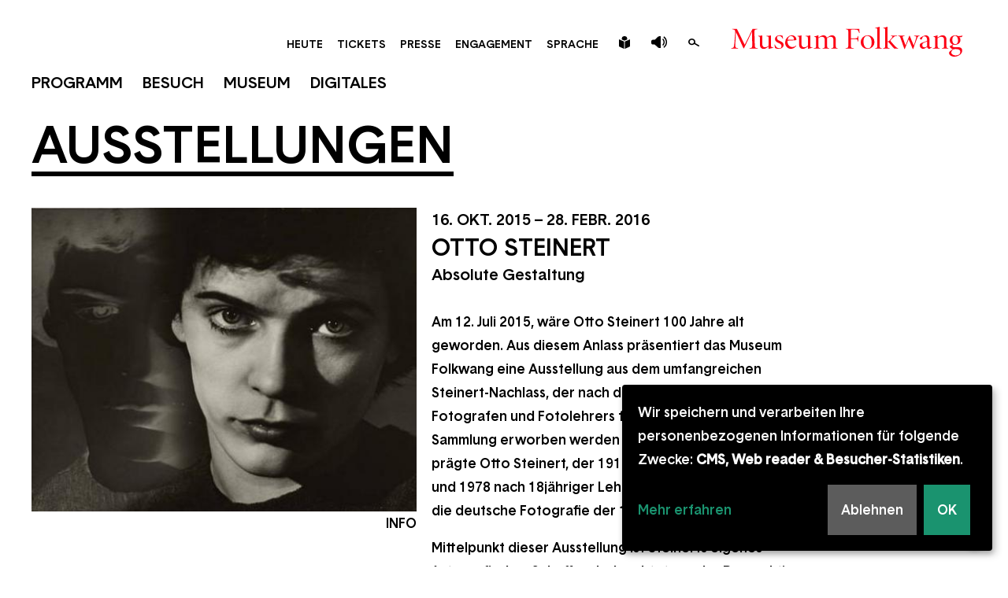

--- FILE ---
content_type: text/html; charset=UTF-8
request_url: https://www.museum-folkwang.de/de/ausstellung/otto-steinert-0
body_size: 12425
content:
<!DOCTYPE html>
<html lang="de" dir="ltr" prefix="og: https://ogp.me/ns#" class="preload">
  <head>
    <meta charset="utf-8">
<script async data-type="text/javascript" type="text/plain" data-name="ga" data-src="https://www.googletagmanager.com/gtag/js?id=UA-1139651-13"></script>
<script data-type="text/javascript" type="text/plain" data-name="ga">window.dataLayer = window.dataLayer || [];function gtag(){dataLayer.push(arguments)};gtag("js", new Date());gtag("set", "developer_id.dMDhkMT", true);gtag("config", "UA-1139651-13", {"groups":"default","anonymize_ip":true,"page_placeholder":"PLACEHOLDER_page_path","allow_ad_personalization_signals":false});</script>
<script data-type="text/javascript" type="text/plain" data-name="matomo">var _paq = _paq || [];(function(){var u=(("https:" == document.location.protocol) ? "https://piwik.werk21system.de/piwik/" : "https://piwik.werk21system.de/piwik/");_paq.push(["setSiteId", "188"]);_paq.push(["setTrackerUrl", u+"matomo.php"]);_paq.push(["setDoNotTrack", 1]);if (!window.matomo_search_results_active) {_paq.push(["trackPageView"]);}_paq.push(["setIgnoreClasses", ["no-tracking","colorbox"]]);_paq.push(["enableLinkTracking"]);var d=document,g=d.createElement("script"),s=d.getElementsByTagName("script")[0];g.type="text/javascript";g.defer=true;g.async=true;g.src=u+"matomo.js";s.parentNode.insertBefore(g,s);})();</script>
<meta name="description" content="Am 12. Juli 2015, w&auml;re Otto Steinert 100 Jahre alt geworden. Aus diesem Anlass pr&auml;sentiert das Museum Folkwang eine Ausstellung aus dem umfangreichen Steinert-Nachlass, der nach dem Tod des gro&szlig;en Fotografen und Fotolehrers f&uuml;r die Fotografische Sammlung erworben werden konnte. Wie kaum ein anderer pr&auml;gte Otto Steinert, der 1915 in Saarbr&uuml;cken zur Welt kam und 1978 nach 18j&auml;hriger Lehrt&auml;tigkeit in Essen verstarb, die deutsche Fotografie der 1950er und 1960er Jahre.">
<meta name="abstract" content="Herausragende Sammlungen der Malerei &amp; Skulptur des 19. Jhd., der klassischen Moderne, Kunst nach 1945 und Fotografie. Au&szlig;erdem Grafik, Plakat, Arch&auml;ologie, Weltkunst.">
<link rel="canonical" href="https://www.museum-folkwang.de/de/ausstellung/otto-steinert-0">
<meta property="og:title" content="Otto Steinert">
<meta property="og:image" content="https://www.museum-folkwang.de/sites/default/files/styles/metatag_og_image/public/image/csm_Steinert__Bildnis_hell-dunkel__1950_525px_734f85b19a.jpg?h=3d3524db&amp;itok=-n8DMI21">
<meta property="og:image:url" content="https://www.museum-folkwang.de/sites/default/files/styles/metatag_og_image/public/image/csm_Steinert__Bildnis_hell-dunkel__1950_525px_734f85b19a.jpg?h=3d3524db&amp;itok=-n8DMI21">
<meta property="og:image:secure_url" content="https://www.museum-folkwang.de/sites/default/files/styles/metatag_og_image/public/image/csm_Steinert__Bildnis_hell-dunkel__1950_525px_734f85b19a.jpg?h=3d3524db&amp;itok=-n8DMI21">
<meta name="twitter:card" content="summary_large_image">
<meta name="twitter:description" content="Am 12. Juli 2015, w&auml;re Otto Steinert 100 Jahre alt geworden. Aus diesem Anlass pr&auml;sentiert das Museum Folkwang eine Ausstellung aus dem umfangreichen Steinert-Nachlass, der nach dem Tod des gro&szlig;en Fotografen und Fotolehrers f&uuml;r die Fotografische Sammlung erworben werden konnte. Wie kaum ein anderer pr&auml;gte Otto Steinert, der 1915 in Saarbr&uuml;cken zur Welt kam und 1978 nach 18j&auml;hriger Lehrt&auml;tigkeit in Essen verstarb, die deutsche Fotografie der 1950er und 1960er Jahre.">
<meta name="twitter:title" content="Otto Steinert">
<meta name="twitter:image" content="https://www.museum-folkwang.de/sites/default/files/styles/metatag_og_image/public/image/csm_Steinert__Bildnis_hell-dunkel__1950_525px_734f85b19a.jpg?h=3d3524db&amp;itok=-n8DMI21">
<meta name="Generator" content="Drupal 10 (https://www.drupal.org)">
<meta name="MobileOptimized" content="width">
<meta name="HandheldFriendly" content="true">
<meta name="viewport" content="width=device-width, initial-scale=1.0">
<link rel="icon" href="/core/misc/favicon.ico" type="image/vnd.microsoft.icon">
<link rel="alternate" hreflang="de" href="https://www.museum-folkwang.de/de/ausstellung/otto-steinert-0">
<link rel="alternate" hreflang="en" href="https://www.museum-folkwang.de/en/exhibition/otto-steinert">

    <title>Otto Steinert | Museum Folkwang</title>
    <link rel="apple-touch-icon" sizes="180x180" href="/apple-touch-icon.png">
    <link rel="icon" type="image/png" sizes="32x32" href="/favicon-32x32.png">
    <link rel="icon" type="image/png" sizes="16x16" href="/favicon-16x16.png">
    <link rel="manifest" href="/site.webmanifest">
    <link rel="shortcut icon" href="/favicon.ico">
    <meta name="msapplication-config" content="/browserconfig.xml">
    <link rel="stylesheet" media="all" href="/sites/default/files/css/css_4wD05zzP91Ty2E8F3LdIl3yeKWebbSvXS-iFGoIQl3U.css?delta=0&amp;language=de&amp;theme=museum_folkwang&amp;include=eJw9xkkOgCAMAMAPIX2SKVAJoUtCQePvjR68TKYzDoP-Gvz2SQIJnYIspyX7Ydwv1AqVLSFvPm9uWkPuVNq0sWPONkozhX_xGKaTtISz0eXwGcXKYnoAjXorwA">
<link rel="stylesheet" media="all" href="/sites/default/files/css/css_YUppW_-JfNWqHA1SRdUZywEzK34HO49QKHU4fx9LnF8.css?delta=1&amp;language=de&amp;theme=museum_folkwang&amp;include=eJw9xkkOgCAMAMAPIX2SKVAJoUtCQePvjR68TKYzDoP-Gvz2SQIJnYIspyX7Ydwv1AqVLSFvPm9uWkPuVNq0sWPONkozhX_xGKaTtISz0eXwGcXKYnoAjXorwA">

    <script src="/libraries/klaro/dist/klaro-no-translations-no-css.js?t7b933" defer id="klaro-js"></script>

  </head>
    <body class="not-logged-in path-node node--type-event">
        <a href="#main-content" class="visuallyhidden-focusable">Direkt zum Inhalt</a>
    
      <div class="dialog-off-canvas-main-canvas" data-off-canvas-main-canvas>
    <div class="site js-site">

  <header class="site-header" role="banner">
    <div class="site-header__region-header">
        <div class="site-header__layout">
       <div class="site-header__branding">
    <a class="site-header__logo" href="/de" title="Startseite" rel="home">
      <img class="site-header__logo-img" src="/themes/custom/theme_museum_folkwang/build/images/logo.svg" alt="Museum Folkwang">
    </a>
      </div>
<div id="block-metanavigation" class="block block-system block-system-menu-blockmeta dropdown-menu">
      
        
          

                      <ul data-region="header" class="menu menu--level-0">
              
                              
                    <li class="menu__item">
                          <a href="/de/calendar/today" class="menu__link" data-drupal-link-system-path="calendar/today">Heute</a>
                                  </li>
        
                              
                    <li class="menu__item">
                          <a href="https://museum-folkwang.ticketfritz.de/Home/Index" class="menu__link">Tickets</a>
                                  </li>
        
                              
                    <li class="menu__item has-children">
                          <span class="menu__link">Presse</span>
                                                            <ul class="menu menu--level-1">
                
                              
                    <li class="menu__item">
                          <a href="/de/kontakt" class="menu__link" data-drupal-link-system-path="node/964">Kontakt</a>
                                  </li>
        
                              
                    <li class="menu__item">
                          <a href="/de/presse" class="menu__link" data-drupal-link-system-path="node/115">Pressemitteilungen</a>
                                  </li>
        
                              
                    <li class="menu__item">
                          <a href="/de/presseverteiler" class="menu__link" data-drupal-link-system-path="node/1847">Presseverteiler</a>
                                  </li>
        
                              
                    <li class="menu__item">
                          <a href="/de/user/register" class="menu__link" data-drupal-link-system-path="user/register">Registrierung</a>
                                  </li>
        
                              
                    <li class="menu__item">
                          <a href="/de/user/login" class="menu__link" data-drupal-link-system-path="user/login">Login Pressebilder</a>
                                  </li>
              </ul>
    
                      </li>
        
                              
                    <li class="menu__item has-children">
                          <span class="menu__link">Engagement</span>
                                                            <ul class="menu menu--level-1">
                
                              
                    <li class="menu__item">
                          <a href="/de/folkwang-museumsverein-ev" class="menu__link" data-drupal-link-system-path="node/112">Folkwang-Museumsverein</a>
                                  </li>
        
                              
                    <li class="menu__item">
                          <a href="/de/kunstring-folkwang" class="menu__link" data-drupal-link-system-path="node/113">Kunstring Folkwang</a>
                                  </li>
        
                              
                    <li class="menu__item">
                          <a href="https://kunstring-folkwang.de/junger-kunstring" class="menu__link">Junger Kunstring Folkwang</a>
                                  </li>
        
                              
                    <li class="menu__item">
                          <a href="/de/foerderverein-fotografische-sammlung" class="menu__link" data-drupal-link-system-path="node/109">F&ouml;rderverein Fotografische Sammlung</a>
                                  </li>
        
                              
                    <li class="menu__item">
                          <a href="/de/stiftung-fuer-das-museum-folkwang" class="menu__link" data-drupal-link-system-path="node/116">Stiftung f&uuml;r das Museum Folkwang</a>
                                  </li>
        
                              
                    <li class="menu__item">
                          <a href="/de/museumsnahe-stiftungen" class="menu__link" data-drupal-link-system-path="node/1559">Museumsnahe Stiftungen</a>
                                  </li>
        
                              
                    <li class="menu__item has-margin">
                          <a href="/de/foerderer" class="menu__link" data-drupal-link-system-path="node/117">F&ouml;rderer</a>
                                  </li>
        
                              
                    <li class="menu__item">
                          <a href="/de/sponsoren" class="menu__link" data-drupal-link-system-path="node/118">Sponsoren</a>
                                  </li>
        
                              
                    <li class="menu__item">
                          <a href="/de/partner" class="menu__link" data-drupal-link-system-path="node/119">Partner</a>
                                  </li>
              </ul>
    
                      </li>
        
                              
                    <li class="menu__item has-children">
                          <span class="menu__link">Sprache</span>
                                                            <ul class="menu menu--level-1">
                
                              
                    <li class="menu__item">
                                                                    <a href="/de/ausstellung/otto-steinert-0" class="language-switcher-link"><abbr title="Deutsch">de</abbr></a>
                                  </li>
        
                              
                    <li class="menu__item">
                                                                    <a href="/en/exhibition/otto-steinert" class="language-switcher-link"><abbr title="English">en</abbr></a>
                                  </li>
              </ul>
    
                      </li>
        
                              
                    <li class="menu__item is-easy-read-item">
                          <a href="/de/leichte-sprache/leichte-sprache" title="Leichte Sprache" class="menu__link" data-drupal-link-system-path="node/1368">Leichte Sprache</a>
                                  </li>
        
                              
                    <li class="menu__item is-search-item">
                          <a href="/de/suche" title="Search the site" class="menu__link" data-drupal-link-system-path="search">Suche</a>
                                  </li>
              </ul>
    

      </div>
<div class="w21-common-search-block-form block block-w21-common block-site-search" data-drupal-selector="w21-common-search-block-form" id="block-sitesearch">
      
        
          <form action="/de/ausstellung/otto-steinert-0" method="post" id="w21-common-search-block-form" accept-charset="UTF-8">
  
<div class="form-item form-item-keys form-item-type-search form-item-type-text form-item--no-label js-form-item js-form-type-search js-form-item-keys">
      <label for="search" class="visually-hidden js-form-required form-required">Suche</label>
        <input class="form-search required" data-drupal-selector="search" type="search" id="search" name="keys" value="" size="15" maxlength="128" placeholder="Suche" required="required" aria-required="true">

        </div>
<input data-drupal-selector="form-5sjw9vw6zbyuqabxsqjrkkuiqq4rjbseyz3f5v8bchm" type="hidden" name="form_build_id" value="form-5SJW9Vw6zbyUQaBxsQJrKKuIQQ4RJBseyz3F5V8BChM">
<input data-drupal-selector="edit-w21-common-search-block-form" type="hidden" name="form_id" value="w21_common_search_block_form">

<div data-drupal-selector="edit-actions" class="form-actions js-form-wrapper form-wrapper" id="edit-actions--2"><input data-drupal-selector="edit-submit" type="submit" id="edit-submit" name="op" value="Suche" class="button js-form-submit form-submit">
</div>

</form>

      </div>
<div id="block-open-readspeaker-block" class="block readspeaker__block">
  <button id="readspeaker-toggle" class="readspeaker__toggle">
    <svg version="1.0" xmlns="http://www.w3.org/2000/svg" viewbox="0 0 26.383 20"><path d="M10.517 1.552a178.948 178.948 0 01-4.127 4.09c-.227.214-.606.366-.922.391-.946.063-1.893.013-2.827.088C.975 6.247.23 6.916.066 8.57a15.05 15.05 0 00-.063 1.515c-.013.505.013 1.01.063 1.515.151 1.653.909 2.322 2.575 2.449.947.076 1.893.013 2.827.088.315.025.694.164.921.391a157.556 157.556 0 014.127 4.089c1.515 1.565 3.408 1.464 5.339 1.287V.075c-1.943-.201-3.823-.088-5.338 1.477zM21.334.202l-.972 1.868s4.014 2.777 4.014 8.078c0 5.301-4.014 7.813-4.014 7.813l.909 1.767s5.112-2.6 5.112-9.63c0-7.019-5.049-9.896-5.049-9.896zm-1.755 3.635L18.62 5.73s1.919 1.767 1.906 4.443c0 2.663-1.906 4.127-1.906 4.127l.947 1.906s2.966-1.919 2.966-6.046c0-4.127-2.954-6.323-2.954-6.323z"></path></svg>
  </button>
  <div class="readspeaker__player" aria-hidden="true">
          
            
              
<div class="open-readspeaker-ui">
  <div id="readspeaker_button" class="rs_skip rsbtn rs_preserve">
    <a class="rsbtn_play open-readspeaker-button" title="Text mit dem ReadSpeaker webReader vorlesen lassen" accesskey="L" href="//app-eu.readspeaker.com/cgi-bin/rsent?customerid=9747&amp;lang=de_de&amp;readid=main-content&amp;url=https%3A%2F%2Fwww.museum-folkwang.de%2Fde%2Fausstellung%2Fotto-steinert-0">
      <span class="rsbtn_left rsimg rspart"><span class="rsbtn_text"><span>Vorlesen</span></span></span>
      <span class="rsbtn_right rsimg rsplay rspart"></span>
    </a>
  </div>
</div>

        <div class="readspeaker__load" aria-hidden="true"><a href="#">Readspeaker laden</a></div>
            </div>
</div>

  </div>

      <div class="menu-toggle"></div>
    </div>

    <nav class="site-navigation" role="navigation">
      <div class="site-navigation__wrap l-container">
        <div class="site-navigation__menu">
            <div id="block-museum-folkwang-main-menu" class="main-menu-container block block-system block-system-menu-blockmain">

      
        
          <div class="main-menu dropdown-menu">
         
                        <ul class="menu menu--level-0">
                                  <li class="menu__item has-children">
            <span class="menu__link">Programm</span>
                                                <ul class="menu menu--level-1">
                                    <li class="menu__item">
            <a href="/de/ausstellungen" class="menu__link" data-drupal-link-system-path="node/54">Ausstellungen</a>
                      </li>
                            <li class="menu__item">
            <a href="/de/news" class="menu__link" data-drupal-link-system-path="node/111">NEWS</a>
                      </li>
                            <li class="menu__item">
            <a href="/de/veranstaltungen" class="menu__link" data-drupal-link-system-path="node/48">Veranstaltungen</a>
                      </li>
                            <li class="menu__item">
            <a href="/de/kalender" class="menu__link" data-drupal-link-system-path="node/162">Kalender</a>
                      </li>
              </ul>
    
                      </li>
                            <li class="menu__item has-children">
            <span class="menu__link">Besuch</span>
                                                <ul class="menu menu--level-1">
                                    <li class="menu__item">
            <a href="/de/oeffnungszeiten" class="menu__link" data-drupal-link-system-path="node/55">&Ouml;ffnungszeiten</a>
                      </li>
                            <li class="menu__item">
            <a href="/de/tickets" class="menu__link" data-drupal-link-system-path="node/62">Tickets</a>
                      </li>
                            <li class="menu__item">
            <a href="/de/fuehrungen" class="menu__link" data-drupal-link-system-path="node/95">F&uuml;hrungen</a>
                      </li>
                            <li class="menu__item">
            <a href="/de/barrierefreiheit" class="menu__link" data-drupal-link-system-path="node/1352">Barrierefreiheit</a>
                      </li>
                            <li class="menu__item">
            <a href="/de/shops" class="menu__link" data-drupal-link-system-path="node/63">Shops</a>
                      </li>
                            <li class="menu__item">
            <a href="https://edda-essen.de/" class="menu__link">Restaurant</a>
                      </li>
                            <li class="menu__item">
            <a href="/de/bibliothek-archiv" class="menu__link" data-drupal-link-system-path="node/91">Bibliothek &amp; Archiv</a>
                      </li>
                            <li class="menu__item">
            <a href="/de/kunstberatung" class="menu__link" data-drupal-link-system-path="node/1351">Kunstberatung</a>
                      </li>
              </ul>
    
                      </li>
                            <li class="menu__item has-children">
            <span class="menu__link">MUSEUM</span>
                                                <ul class="menu menu--level-1">
                                    <li class="menu__item">
            <a href="/de/ueber-uns" class="menu__link" data-drupal-link-system-path="node/49">&Uuml;ber uns</a>
                      </li>
                            <li class="menu__item">
            <a href="/de/sammlung" class="menu__link" data-drupal-link-system-path="node/52">Sammlung</a>
                      </li>
                            <li class="menu__item">
            <a href="/de/bildung-vermittlung" class="menu__link" data-drupal-link-system-path="node/127">Bildung &amp; Vermittlung</a>
                      </li>
                            <li class="menu__item">
            <a href="/de/forschung" class="menu__link" data-drupal-link-system-path="node/67">Forschung</a>
                      </li>
                            <li class="menu__item">
            <a href="/de/das-gruene-museum" class="menu__link" data-drupal-link-system-path="node/1566">Nachhaltigkeit</a>
                      </li>
                            <li class="menu__item">
            <a href="/de/neue-folkwang-residence" class="menu__link" data-drupal-link-system-path="node/781">Residence</a>
                      </li>
              </ul>
    
                      </li>
                            <li class="menu__item has-children">
            <span class="menu__link">Digitales</span>
                                                <ul class="menu menu--level-1">
                                    <li class="menu__item">
            <a href="/de/app" class="menu__link" data-drupal-link-system-path="node/68">APP</a>
                      </li>
                            <li class="menu__item">
            <a href="/de/digitale-fuehrungen" class="menu__link" data-drupal-link-system-path="node/1003">DIGITALE F&Uuml;HRUNGEN</a>
                      </li>
                            <li class="menu__item">
            <a href="/de/sammlung-online" class="menu__link" data-drupal-link-system-path="node/107">Sammlung Online</a>
                      </li>
                            <li class="menu__item">
            <a href="/de/newsletter" class="menu__link" data-drupal-link-system-path="node/1257">Newsletter &amp; Info</a>
                      </li>
                            <li class="menu__item">
            <a href="/de/radio-folkwang" class="menu__link" data-drupal-link-system-path="node/773">Radio Folkwang</a>
                      </li>
                            <li class="menu__item">
            <a href="https://www.youtube.com/user/MuseumFolkwang" class="menu__link">YouTube</a>
                      </li>
                            <li class="menu__item">
            <a href="/de/social-media" class="menu__link" data-drupal-link-system-path="node/99">Social Media</a>
                      </li>
                            <li class="menu__item">
            <a href="https://artsandculture.google.com/partner/museum-folkwang" class="menu__link">Google Arts &amp; Culture</a>
                      </li>
              </ul>
    
                      </li>
              </ul>
    

  
      </div>
      </div>
<div id="block-meta" class="block block-system block-system-menu-blockmeta dropdown-menu">
      
        
          

                      <ul data-region="nav" class="menu menu--level-0">
              
                              
                    <li class="menu__item">
                          <a href="/de/calendar/today" class="menu__link" data-drupal-link-system-path="calendar/today">Heute</a>
                                  </li>
        
                              
                    <li class="menu__item">
                          <a href="https://museum-folkwang.ticketfritz.de/Home/Index" class="menu__link">Tickets</a>
                                  </li>
        
                              
                    <li class="menu__item has-children">
                          <span class="menu__link">Presse</span>
                                                            <ul class="menu menu--level-1">
                
                              
                    <li class="menu__item">
                          <a href="/de/kontakt" class="menu__link" data-drupal-link-system-path="node/964">Kontakt</a>
                                  </li>
        
                              
                    <li class="menu__item">
                          <a href="/de/presse" class="menu__link" data-drupal-link-system-path="node/115">Pressemitteilungen</a>
                                  </li>
        
                              
                    <li class="menu__item">
                          <a href="/de/presseverteiler" class="menu__link" data-drupal-link-system-path="node/1847">Presseverteiler</a>
                                  </li>
        
                              
                    <li class="menu__item">
                          <a href="/de/user/register" class="menu__link" data-drupal-link-system-path="user/register">Registrierung</a>
                                  </li>
        
                              
                    <li class="menu__item">
                          <a href="/de/user/login" class="menu__link" data-drupal-link-system-path="user/login">Login Pressebilder</a>
                                  </li>
              </ul>
    
                      </li>
        
                              
                    <li class="menu__item has-children">
                          <span class="menu__link">Engagement</span>
                                                            <ul class="menu menu--level-1">
                
                              
                    <li class="menu__item">
                          <a href="/de/folkwang-museumsverein-ev" class="menu__link" data-drupal-link-system-path="node/112">Folkwang-Museumsverein</a>
                                  </li>
        
                              
                    <li class="menu__item">
                          <a href="/de/kunstring-folkwang" class="menu__link" data-drupal-link-system-path="node/113">Kunstring Folkwang</a>
                                  </li>
        
                              
                    <li class="menu__item">
                          <a href="https://kunstring-folkwang.de/junger-kunstring" class="menu__link">Junger Kunstring Folkwang</a>
                                  </li>
        
                              
                    <li class="menu__item">
                          <a href="/de/foerderverein-fotografische-sammlung" class="menu__link" data-drupal-link-system-path="node/109">F&ouml;rderverein Fotografische Sammlung</a>
                                  </li>
        
                              
                    <li class="menu__item">
                          <a href="/de/stiftung-fuer-das-museum-folkwang" class="menu__link" data-drupal-link-system-path="node/116">Stiftung f&uuml;r das Museum Folkwang</a>
                                  </li>
        
                              
                    <li class="menu__item">
                          <a href="/de/museumsnahe-stiftungen" class="menu__link" data-drupal-link-system-path="node/1559">Museumsnahe Stiftungen</a>
                                  </li>
        
                              
                    <li class="menu__item has-margin">
                          <a href="/de/foerderer" class="menu__link" data-drupal-link-system-path="node/117">F&ouml;rderer</a>
                                  </li>
        
                              
                    <li class="menu__item">
                          <a href="/de/sponsoren" class="menu__link" data-drupal-link-system-path="node/118">Sponsoren</a>
                                  </li>
        
                              
                    <li class="menu__item">
                          <a href="/de/partner" class="menu__link" data-drupal-link-system-path="node/119">Partner</a>
                                  </li>
              </ul>
    
                      </li>
        
                              
                    <li class="menu__item has-children">
                          <span class="menu__link">Sprache</span>
                                                            <ul class="menu menu--level-1">
                
                              
                    <li class="menu__item">
                                                                    <a href="/de/ausstellung/otto-steinert-0" class="language-switcher-link"><abbr title="Deutsch">de</abbr></a>
                                  </li>
        
                              
                    <li class="menu__item">
                                                                    <a href="/en/exhibition/otto-steinert" class="language-switcher-link"><abbr title="English">en</abbr></a>
                                  </li>
              </ul>
    
                      </li>
        
                              
                    <li class="menu__item is-easy-read-item">
                          <a href="/de/leichte-sprache/leichte-sprache" title="Leichte Sprache" class="menu__link" data-drupal-link-system-path="node/1368">Leichte Sprache</a>
                                  </li>
        
                              
                    <li class="menu__item is-search-item">
                          <a href="/de/suche" title="Search the site" class="menu__link" data-drupal-link-system-path="search">Suche</a>
                                  </li>
              </ul>
    

      </div>


        </div>
      </div>
    </nav>
  </header>

  <div class="backdrop"></div>

  
  
  
  
  

  <main id="main-content" class="site__main site-main js-site-main" role="main">
    <div class="l-container">

      
      <article>
          <div>
    <div data-drupal-messages-fallback class="hidden"></div>
<div id="block-pagetitleexhibitions" class="block block-block-content block-block-content8dbca446-cfbc-43b9-b5b0-e7c06b37ca73">
      
        
          

  

  <div class="field field--label-hidden field--type-text_with_summary field-body">
              <div class="field__content"><p><span class="like-h1">Ausstellungen</span></p>
</div>
          </div>

      </div>
<div id="block-museum-folkwang-content" class="block block-system block-system-main-block">
      
        
          
<article class="node node--type-event node--view-mode-full has-sidebar node--sidebar-layout">

  <div class="node__layout">

    <div class="node__content">
      

  

  <div class="field field--label-hidden field--type-business_hours_date_recur field-event-date-range">
          <div class="field__fields">
              <div class="field__content"><div class="first-occurrence">16. Okt. 2015</div>
<div class="separator">&ndash;</div>
<div class="last-occurrence">28. Febr. 2016</div>
</div>
              </div>
      </div>

      <h1 class="node__title"><span>Otto Steinert</span>
</h1>
      

  

  <div class="field field--label-hidden field--type-string_long field-subtitle">
              <div class="field__content">Absolute Gestaltung</div>
          </div>


      

  

  <div class="field field--label-hidden field--type-text_with_summary field-body">
              <div class="field__content"><p>Am 12. Juli 2015, w&auml;re Otto Steinert 100 Jahre alt geworden. Aus diesem Anlass pr&auml;sentiert das Museum Folkwang eine Ausstellung aus dem umfangreichen Steinert-Nachlass, der nach dem Tod des gro&szlig;en Fotografen und Fotolehrers f&uuml;r die Fotografische Sammlung erworben werden konnte. Wie kaum ein anderer pr&auml;gte Otto Steinert, der 1915 in Saarbr&uuml;cken zur Welt kam und 1978 nach 18j&auml;hriger Lehrt&auml;tigkeit in Essen verstarb, die deutsche Fotografie der 1950er und 1960er Jahre.</p>

<p>Mittelpunkt dieser Ausstellung ist Steinerts eigenes fotografisches Schaffen, beleuchtet aus der Perspektive seiner einflussreichen Schrift &bdquo;&Uuml;ber die Gestaltungsm&ouml;glichkeiten der Fotografie&ldquo;, die er im Katalog zur 2. Ausstellung der Subjektiven Fotografie 1955 ver&ouml;ffentlichte. Darin formuliert er vier Vollendungsstufen des fotografischen Schaffens, die in einer darstellenden fotografischen Gestaltung und einer absoluten fotografischen Gestaltung ihren k&uuml;nstlerischen H&ouml;hepunkt finden.</p>

<p>Die Ausstellung macht anhand von Steinerts Meisterwerken aber auch unbekannteren Bildern anschaulich, wie sehr der Wortf&uuml;hrer der westdeutschen Nachkriegsfotografie das gro&szlig;e unvollendete Kapitel der fotografischen Abstraktion zum Fluchtpunkt seines Schaffens machte: An die Stelle der Abbildung von Wirklichkeit setzte Steinert die Autonomie einer eigenen Bildwirklichkeit.</p>

<p>In Fortf&uuml;hrung der formalen Experimente des Neuen Sehens der 1920er und 30er Jahre werden nun die kameralose Fotografie, die Reduktion auf strenges Schwarz-Wei&szlig;, enge Ausschnitte, Langzeitbelichtungen, die Umkehrung von Tonwerten sowie Mehrfachbelichtungen in der Dunkelkammer zu den bevorzugten fotografischen Gestaltungsmitteln. Aufnahmen des jungen Otto Steinert zeichnen zudem den praktischen und theoretischen Weg seines Schaffens nach.</p>

<p>Erg&auml;nzt wird die Auswahl durch Werke des abstrakten Expressionismus der Malerei dieser Jahre.</p>

<p>Bitte beachten Sie au&szlig;erdem:</p>

<p>Arbeit am Bild<br>
Otto Steinert und die Felder des Fotografischen<br>
27./28. November 2015</p>

<p>Internationales Symposium zum 100. Geburtstag von Otto Steinert in Essen</p>

<p><a href="/sites/default/files/document/2545_MF_Steinert_3-bruch_Fensterfalz_8S_231015_RZ_LowRes.pdf" target="_blank">Das Programm zum Download &hellip;</a></p>

<p>Informationen zur Anmeldung entnehmen Sie bitte dem Programm.</p></div>
          </div>


  

  <div class="field field--label-above field--type-entity_reference field-documents">
    <div class="field__label field__label--above">Dokumente</div>
          <div class="field__fields">
              <div class="field__content">  <article>
    

  

  <div class="field field--label-hidden field--type-file field-document-file">
          <div class="field__fields">
              <div class="field__content"><span class="file file--mime-application-pdf file--application-pdf"><a href="/sites/default/files/document/2545_MF_Steinert_3-bruch_Fensterfalz_8S_231015_RZ_LowRes.pdf" type="application/pdf" title="2545_MF_Steinert_3-bruch_Fensterfalz_8S_231015_RZ_LowRes.pdf">Otto Steinert &ndash; Programm</a></span>
</div>
              </div>
      </div>

  </article>
</div>
              </div>
      </div>
  <div class="page-tools" role="menu">
    <ul><li class="page-tools__share"><h3>Teilen auf</h3><ul class="social-share"><li class="social-share__service social-share__service--facebook facebook"><a href="https://www.facebook.com/sharer/sharer.php?u=https%3A//www.museum-folkwang.de/de/ausstellung/otto-steinert-0" target="_blank" rel="nofollow" title="Teilen auf Facebook ">Facebook</a></li></ul></li></ul>
  </div>


          </div>

          <div class="node__sidebar">
        

  

  <div class="field field--label-hidden field--type-entity_reference field-image">
              <div class="field__content"><figure class="media-image media-image--node-full media-image--with-info-toggle">

    <div class="media-image__info-wrapper">
    <div class="media-image__wrapper">
                                  <picture>
                  <source srcset="/sites/default/files/styles/museum_folkwang_node_full_xl_1x/public/image/csm_Steinert__Bildnis_hell-dunkel__1950_525px_734f85b19a.jpg?itok=IemiAeZG 1x, /sites/default/files/styles/museum_folkwang_node_full_xl_2x/public/image/csm_Steinert__Bildnis_hell-dunkel__1950_525px_734f85b19a.jpg?itok=RWRydiBT 2x" media="all and (min-width: 1200px)" type="image/jpeg" width="470" height="371"></source>
              <source srcset="/sites/default/files/styles/museum_folkwang_node_full_l_1x/public/image/csm_Steinert__Bildnis_hell-dunkel__1950_525px_734f85b19a.jpg?itok=lqkkiwmx 1x, /sites/default/files/styles/museum_folkwang_node_full_l_2x/public/image/csm_Steinert__Bildnis_hell-dunkel__1950_525px_734f85b19a.jpg?itok=gqw-nJtQ 2x" media="all and (min-width: 980px) and (max-width: 1199px)" type="image/jpeg" width="475" height="375"></source>
              <source srcset="/sites/default/files/styles/museum_folkwang_node_full_m_1x/public/image/csm_Steinert__Bildnis_hell-dunkel__1950_525px_734f85b19a.jpg?itok=10aAv0Ve 1x, /sites/default/files/styles/museum_folkwang_node_full_m_2x/public/image/csm_Steinert__Bildnis_hell-dunkel__1950_525px_734f85b19a.jpg?itok=5xES9umW 2x" media="all and (min-width: 768px) and (max-width: 979px)" type="image/jpeg" width="949" height="749"></source>
              <source srcset="/sites/default/files/styles/museum_folkwang_node_full_s_1x/public/image/csm_Steinert__Bildnis_hell-dunkel__1950_525px_734f85b19a.jpg?itok=stE9OUJB 1x, /sites/default/files/styles/museum_folkwang_node_full_s_2x/public/image/csm_Steinert__Bildnis_hell-dunkel__1950_525px_734f85b19a.jpg?itok=UuNh3uBp 2x" media="all and (min-width: 480px) and (max-width: 767px)" type="image/jpeg" width="737" height="582"></source>
              <source srcset="/sites/default/files/styles/museum_folkwang_node_full_xs_1x/public/image/csm_Steinert__Bildnis_hell-dunkel__1950_525px_734f85b19a.jpg?itok=JwNwoimx 1x, /sites/default/files/styles/museum_folkwang_node_full_xs_2x/public/image/csm_Steinert__Bildnis_hell-dunkel__1950_525px_734f85b19a.jpg?itok=pg7QOeVx 2x" media="all and (max-width: 479px)" type="image/jpeg" width="449" height="355"></source>
                  <img loading="eager" class="media-image__img" src="/sites/default/files/styles/museum_folkwang_node_full_xs_1x/public/image/csm_Steinert__Bildnis_hell-dunkel__1950_525px_734f85b19a.jpg?itok=JwNwoimx" width="449" height="355" alt="Otto Steinert, Bildnis hell &ndash; dunkel, 1950">

  </picture>


          </div>
              <figcaption class="media-image__info">
                  <div class="caption"><p><strong>Otto Steinert</strong><br>
<em>Bildnis hell &ndash; dunkel</em>, 1950<br>
Bromsilbergelatine, Fotomontage, Vintage Print</p></div>
                          <div class="copyright">&copy; Nachlass Otto Steinert, Museum Folkwang, Essen </div>
              </figcaption>
      </div>
  
</figure>
</div>
          </div>

        
      </div>
    
  </div>

  

  

  

  <div class="field field--label-hidden field--type-entity_reference field-guided-tours">
          <div class="field__fields">
              <div class="field__content">
<div class="views-element-container"></div>
</div>
              </div>
      </div>


  

</article>

      </div>

  </div>

      </article>

    </div>
  </main>

  <footer class="site__footer site-footer js-site-footer" role="contentinfo">
    <div class="l-container">
        <div class="site-footer__layout">
    
    <div class="column">
      Museumsplatz 1<br>
      45128 Essen<br>
      T +49 201 8845 000<br>
      <a href="mailto:info@museum-folkwang.essen.de">info@museum-folkwang.essen.de</a>
    </div>

    <nav role="navigation" aria-labelledby="block-museum-folkwang-footer-menu" id="block-museum-folkwang-footer">
            
  <h2 class="visually-hidden" id="block-museum-folkwang-footer-menu">Footer menu</h2>
  

         
                        <ul class="menu menu--level-0">
                                  <li class="menu__item">
            <a href="/de/team" class="menu__link" data-drupal-link-system-path="node/50">Kontakt</a>
                      </li>
                            <li class="menu__item">
            <a href="/de/hausordnung" class="menu__link" data-drupal-link-system-path="node/60">Hausordnung</a>
                      </li>
                            <li class="menu__item">
            <a href="/de/datenschutz" class="menu__link" data-drupal-link-system-path="node/124">Datenschutz</a>
                      </li>
                            <li class="menu__item">
            <a href="/de/impressum" class="menu__link" data-drupal-link-system-path="node/126">Impressum</a>
                      </li>
                <li class="menu__item"><a href="https://www.museum-folkwang.de/de/ausstellung/otto-steinert-0" rel="open-consent-manager">Cookie-Einstellungen verwalten</a></li>
      </ul>
    

  
  </nav>
<div id="block-social-media" class="block block-w21-social-media block-social-media-profiles">
    <div class="links">
    <div class="links__social-media">
      
            
              <h2 class="visually-hidden">Follow us on:</h2><ul class="social-media"><li class="facebook"><a href="https://www.facebook.com/MuseumFolkwangEssen" title="Facebook" target="_blank" rel="nofollow">Facebook</a></li><li class="youtube"><a href="https://www.youtube.com/user/MuseumFolkwang" title="YouTube" target="_blank" rel="nofollow">YouTube</a></li><li class="instagram"><a href="https://www.instagram.com/museum_folkwang" title="Instagram" target="_blank" rel="nofollow">Instagram</a></li></ul>
          </div>
    <a class="app-icon" href="/de/app">
        <svg role="presentation" class="icon-svg"><svg xmlns="http://www.w3.org/2000/svg" viewbox="0 0 100 100"><path d="M76 0H24S0 0 0 24v52s0 24 24 24h52s24 0 24-24V24s0-24-24-24zM61.13 40.78v16.3h7.46c.33 0 .56.26.56.55v2.39c0 .29-.23.55-.56.55h-10.7a.55.55 0 01-.56-.55V40.78c0-.3.23-.56.56-.56h2.69c.28 0 .55.26.55.56zm-21.51-6.76c.18-.25.33-.54.5-.79.17-.25.44-.32.65-.15.11.09 1.59 1.32 3.07 1.32 1.32 0 2.16-.8 2.16-1.78 0-1.15-.99-1.88-2.9-2.66-1.96-.83-3.49-1.84-3.49-4.07 0-1.5 1.15-3.56 4.21-3.56 1.91 0 3.35 1 3.55 1.13.15.1.31.37.11.65-.15.23-.33.5-.47.73-.16.25-.41.36-.68.2-.13-.08-1.48-.97-2.59-.97-1.61 0-2.16 1.02-2.16 1.73 0 1.1.84 1.77 2.43 2.42 2.23.9 4.13 1.96 4.13 4.3 0 2-1.79 3.62-4.28 3.62-2.34 0-3.82-1.23-4.13-1.51-.16-.15-.3-.29-.11-.61zm8.59 16.35c0 5.81-4.69 10.43-10.55 10.43-5.87 0-10.53-4.61-10.53-10.43 0-5.81 4.66-10.49 10.53-10.49 5.86 0 10.55 4.68 10.55 10.49zm-22.8-27.48c0-.19.17-.36.36-.36h1.29c.2 0 .36.18.36.36v7.93c0 1.91 1.23 3.42 3.18 3.42 1.98 0 3.23-1.48 3.23-3.38v-7.97c0-.19.15-.36.36-.36h1.29c.19 0 .36.18.36.36v8.06c0 2.91-2.21 5.2-5.25 5.2-3.01 0-5.2-2.28-5.2-5.2v-8.06zm-16.22-.27c.04-.15.2-.29.34-.29h.32c.11 0 .29.1.33.21l4.05 9.8h.07l4.03-9.8c.04-.11.2-.21.33-.21h.31c.16 0 .31.14.35.29l2.38 12.89c.06.27-.07.45-.34.45H20.1c-.18 0-.32-.14-.37-.27l-1.43-8.58h-.06l-3.49 8.83c-.04.11-.15.2-.32.2h-.35c-.15 0-.29-.09-.32-.2l-3.51-8.83h-.07l-1.39 8.58c-.02.13-.2.27-.35.27H7.16c-.27 0-.41-.18-.37-.45l2.4-12.89zM6.68 40.71c0-.29.23-.55.56-.55h11.99c.32 0 .56.26.56.55v2.39c0 .29-.24.55-.56.55h-8.72v5.47h7.27c.3 0 .56.26.56.56v2.38c0 .3-.26.56-.56.56h-7.27v7.35c0 .29-.27.55-.56.55H7.24a.55.55 0 01-.56-.55V40.71zM30.97 64.7l-5.45 19.18c-.06.23-.29.4-.52.4h-.45c-.26 0-.44-.14-.49-.31L18.9 71.04h-.15l-5.1 12.93c-.09.17-.2.31-.49.31h-.46c-.22 0-.45-.17-.51-.4L6.74 64.7c-.11-.4.11-.69.52-.69h2.65c.23 0 .46.2.52.4l3 11.39h.11l4.59-11.76c.06-.17.19-.32.48-.32h.52c.29 0 .44.15.49.32l4.61 11.76h.11l2.93-11.39c.07-.19.29-.4.52-.4h2.66c.4 0 .63.29.52.69zM50.45 84h-2.51c-.43 0-.63-.18-.84-.58l-1.41-3.08h-8.61l-1.42 3.08c-.1.29-.36.58-.83.58h-2.51c-.43 0-.66-.37-.48-.74l8.96-19.22c.08-.17.23-.32.49-.32h.29c.29 0 .4.15.48.32l8.88 19.22c.18.37-.05.74-.49.74zm1.37-48.41v-12.7c0-.19.16-.36.38-.36h7.98c.22 0 .38.18.38.36v1.08c0 .19-.16.36-.38.36h-6.3v3.92h5.33c.2 0 .38.18.38.36v1.08c0 .21-.19.36-.38.36h-5.33v4.12h6.3c.22 0 .38.18.38.37v1.05c0 .19-.16.37-.38.37H52.2c-.22 0-.38-.18-.38-.37zm19.61 48.18c0 .29-.26.51-.55.51h-.68l-11.98-13.1h-.03v12.27c0 .29-.23.55-.55.55h-2.61c-.28 0-.54-.26-.54-.55v-19.2c0-.29.26-.52.54-.52h.72l11.91 12.63h.03v-11.8c0-.29.23-.55.55-.55h2.64c.29 0 .55.26.55.55v19.21zm3.15-52.82c0 2.91-2.21 5.2-5.24 5.2-3.02 0-5.2-2.28-5.2-5.2v-8.06c0-.19.18-.36.36-.36h1.29c.2 0 .36.18.36.36v7.93c0 1.91 1.23 3.42 3.18 3.42 1.98 0 3.22-1.48 3.22-3.38v-7.97c0-.19.16-.36.36-.36h1.29c.19 0 .36.18.36.36v8.06zm3.57 4.56l2.42-12.89c.04-.15.19-.29.35-.29h.31c.12 0 .3.1.33.21l4.09 9.8h.07l4.07-9.8c.05-.11.2-.21.33-.21h.32c.16 0 .32.14.35.29l2.4 12.89c.06.27-.07.45-.35.45h-1.27c-.18 0-.33-.14-.37-.27l-1.45-8.58h-.05l-3.52 8.83c-.04.11-.16.2-.33.2h-.35c-.16 0-.29-.09-.33-.2l-3.54-8.83h-.07l-1.41 8.58c-.02.13-.19.27-.35.27h-1.26c-.29 0-.43-.18-.39-.45zm-.6 5.41c0-.38.3-.7.71-.7h2.58c.38 0 .71.32.71.7v7.85l7.39-8.26c.11-.14.29-.29.56-.29h2.93c.56 0 .84.61.46 1.05l-7.65 8.54 8.21 9.74c.3.37.07 1.01-.53 1.01h-3.19c-.3 0-.46-.11-.53-.2l-7.65-9.35v8.86c0 .38-.33.7-.71.7h-2.58c-.41 0-.71-.32-.71-.7V40.92zm16.38 41.02c0 .23-.11.37-.23.45 0 0-2.97 1.86-7.16 1.86-5.76 0-10.37-4.51-10.37-10.22 0-5.7 4.61-10.3 10.37-10.3 2.6 0 5.08 1 7.05 2.66.23.23.26.58.03.81l-1.79 1.85c-.23.23-.49.23-.75 0a6.55 6.55 0 00-4.36-1.65c-3.61 0-6.47 3.05-6.47 6.62 0 3.55 2.86 6.54 6.51 6.54 1.62 0 2.86-.49 3.44-.71V77.4h-2.31c-.32 0-.55-.22-.55-.51v-2.26c0-.32.23-.54.55-.54h5.54c.29 0 .52.25.52.54v7.31zM37.67 57.02c3.69 0 6.74-3 6.74-6.66 0-3.67-3.05-6.71-6.74-6.71-3.7 0-6.71 3.04-6.71 6.71-.01 3.66 3.01 6.66 6.71 6.66zm3.65 13.87l-2.83 6.28h5.79l-2.88-6.28h-.08z"></path></svg></svg>
    </a>
  </div>
  
  <div class="copyright">
    Alle Rechte vorbehalten &copy; Museum Folkwang 2026
  </div>
</div>

  </div>

    </div>
  </footer>

</div>

  </div>

    
    <script type="application/json" data-drupal-selector="drupal-settings-json">{"path":{"baseUrl":"\/","pathPrefix":"de\/","currentPath":"node\/637","currentPathIsAdmin":false,"isFront":false,"currentLanguage":"de"},"pluralDelimiter":"\u0003","suppressDeprecationErrors":true,"google_analytics":{"account":"UA-1139651-13","trackOutbound":true,"trackMailto":true,"trackTel":true,"trackDownload":true,"trackDownloadExtensions":"7z|aac|arc|arj|asf|asx|avi|bin|csv|doc(x|m)?|dot(x|m)?|exe|flv|gif|gz|gzip|hqx|jar|jpe?g|js|mp(2|3|4|e?g)|mov(ie)?|msi|msp|pdf|phps|png|ppt(x|m)?|pot(x|m)?|pps(x|m)?|ppam|sld(x|m)?|thmx|qtm?|ra(m|r)?|sea|sit|tar|tgz|torrent|txt|wav|wma|wmv|wpd|xls(x|m|b)?|xlt(x|m)|xlam|xml|z|zip"},"klaro":{"config":{"elementId":"klaro","storageMethod":"cookie","cookieName":"klaro","cookieExpiresAfterDays":1,"cookieDomain":"","groupByPurpose":false,"acceptAll":true,"hideDeclineAll":false,"hideLearnMore":false,"learnMoreAsButton":false,"additionalClass":" hide-consent-dialog-title klaro-theme-museum_folkwang","htmlTexts":false,"autoFocus":true,"privacyPolicy":"\/de\/datenschutz","lang":"de","services":[{"name":"klaro","default":true,"title":"Klaro!","description":"Speichert den Status der Zustimmung der\/des Benutzer*in.","purposes":["cms"],"callbackCode":"","cookies":[["klaro","",""],["klaro","",".museum-folkwang.de"]],"required":true,"optOut":false,"onlyOnce":false,"contextualConsentOnly":false,"contextualConsentText":"","wrapperIdentifier":[],"translations":{"de":{"title":"Klaro!"}}},{"name":"readspeaker","default":true,"title":"Readspeaker","description":"Vorlesefunktion (via Webreader)","purposes":["web_reader"],"callbackCode":"","cookies":[["_rspkrLoadCore","",""],["_rspkrLoadCore","",".museum-folkwang.de"]],"required":false,"optOut":true,"onlyOnce":false,"contextualConsentOnly":false,"contextualConsentText":"","wrapperIdentifier":[],"translations":{"de":{"title":"Readspeaker"}}},{"name":"ga","default":false,"title":"Google Analytics","description":"Dieser Dienst trackt Ihre Seitenbesuche.","purposes":["analytics"],"callbackCode":"","cookies":[["^_ga","",""],["^_gid","",""],["^_gat_*","",""],["^_ga","",".museum-folkwang.de"],["^_gid","",".museum-folkwang.de"],["^_gat_*","",".museum-folkwang.de"]],"required":false,"optOut":false,"onlyOnce":false,"contextualConsentOnly":false,"contextualConsentText":"","wrapperIdentifier":[],"translations":{"de":{"title":"Google Analytics"}}},{"name":"matomo","default":false,"title":"Matomo","description":"Dieser Dienst trackt Ihre Seitenbesuche.","purposes":["analytics"],"callbackCode":"","cookies":[["^_pk_.*$","",""],["piwik_ignore","",""],["^_pk_.*$","",".museum-folkwang.de"],["piwik_ignore","",".museum-folkwang.de"]],"required":false,"optOut":false,"onlyOnce":false,"contextualConsentOnly":false,"contextualConsentText":"","wrapperIdentifier":[],"translations":{"de":{"title":"Matomo"}}}],"translations":{"de":{"consentModal":{"title":"Informationen, die wir speichern","description":"Hier k\u00f6nnen Sie einsehen und anpassen, welche Information wir \u00fcber Sie speichern.\r\n","privacyPolicy":{"name":"Datenschutzerkl\u00e4rung","text":"Weitere Details finden Sie in unserer {privacyPolicy}.\r\n"}},"consentNotice":{"title":"Informationen, die wir speichern","changeDescription":"Es gab \u00c4nderungen seit Ihrem letzten Besuch, bitte aktualisieren Sie Ihre Auswahl.","description":"Wir speichern und verarbeiten Ihre personenbezogenen Informationen f\u00fcr folgende Zwecke: {purposes}.\r\n","learnMore":"Mehr erfahren","privacyPolicy":{"name":"Datenschutzerkl\u00e4rung"}},"ok":"OK","save":"Speichern","decline":"Ablehnen","close":"Schlie\u00dfen","acceptAll":"Allen zustimmen","acceptSelected":"Auswahl speichern","service":{"disableAll":{"title":"Alle Anwendungen aktivieren\/deaktivieren","description":"Nutzen Sie diesen Schalter um alle Apps zu aktivieren\/deaktivieren."},"optOut":{"title":"(Opt-Out)","description":"Diese Anwendung wird standardm\u00e4\u00dfig geladen (Sie k\u00f6nnen diese aber deaktivieren)"},"required":{"title":"(immer notwendig)","description":"Diese Anwendung wird immer ben\u00f6tigt"},"purposes":"Zwecke","purpose":"Zweck"},"contextualConsent":{"acceptAlways":"Immer","acceptOnce":"Ja","description":"Wollen Sie diesen externen Inhalt von {title} laden?"},"poweredBy":"Realisiert mit Klaro!","purposeItem":{"service":"Dienst","services":"Dienste"},"privacyPolicy":{"name":"Datenschutzerkl\u00e4rung","text":"Weitere Details finden Sie in unserer {privacyPolicy}.\r\n"},"purposes":{"web_reader":{"title":"Web reader","description":""},"advertising":{"title":"Anzeigen von Werbung","description":""},"analytics":{"title":"Besucher-Statistiken","description":""},"cms":{"title":"CMS","description":""},"livechat":{"title":"Live Chat","description":""},"security":{"title":"Sicherheit","description":""},"styling":{"title":"Styling","description":""}}}},"showNoticeTitle":true,"styling":{"theme":[""]}},"dialog_mode":"notice","show_toggle_button":true,"toggle_button_icon":null,"show_close_button":false,"exclude_urls":[],"disable_urls":[]},"matomo":{"disableCookies":false,"trackMailto":true},"ckeditorAccordion":{"accordionStyle":{"collapseAll":1,"keepRowsOpen":0,"animateAccordionOpenAndClose":1,"openTabsWithHash":0,"allowHtmlInTitles":0}},"env":{"media_queries":{"xs":"all and (max-width: 479px)","s":"all and (min-width: 480px) and (max-width: 767px)","m":"all and (min-width: 768px) and (max-width: 979px)","l":"all and (min-width: 980px) and (max-width: 1199px)","xl":"all and (min-width: 1200px)"},"breakpoints":{"min":{"s":"480","m":"768","l":"980","xl":"1200"},"max":{"xs":"479","s":"767","m":"979","l":"1199"}}},"ajaxTrustedUrl":{"form_action_p_pvdeGsVG5zNF_XLGPTvYSKCf43t8qZYSwcfZl2uzM":true},"user":{"uid":0,"permissionsHash":"32ec85bf5ff1a96600844b0a7977f6db2723a8e894c9060601c46c1a20668094"}}</script>
<script src="/sites/default/files/js/js_dWZ56weXJR2b6nRG2uB6AdIVlsJE0o8r94cerprnT80.js?scope=footer&amp;delta=0&amp;language=de&amp;theme=museum_folkwang&amp;include=eJxliUEKwzAMBD_kVE8yiq0YY1kbLIWS3xda6KG97AyzDWgqmY31jl6c2k9IQ3mB3psmBybogzQvl2vmAzqebI2aYmfdPG7t1lIZUntgZS4Fq3YYfe1xLFiI1YRTLC_h6qfwkEUnPPJElf9rZ-_lBbcpRoQ"></script>
<script src="/modules/contrib/klaro/js/klaro_placeholder.js" data-type="text/javascript" type="text/plain" data-name="ga" data-src="/modules/contrib/google_analytics/js/google_analytics.js?v=10.3.14"></script>
<script src="/sites/default/files/js/js_aWJ7BNJrqfopSI5IZRLmV688F29eAHXgnTrpm8VRzI4.js?scope=footer&amp;delta=2&amp;language=de&amp;theme=museum_folkwang&amp;include=eJxliUEKwzAMBD_kVE8yiq0YY1kbLIWS3xda6KG97AyzDWgqmY31jl6c2k9IQ3mB3psmBybogzQvl2vmAzqebI2aYmfdPG7t1lIZUntgZS4Fq3YYfe1xLFiI1YRTLC_h6qfwkEUnPPJElf9rZ-_lBbcpRoQ"></script>
<script src="/modules/contrib/klaro/js/klaro_placeholder.js" data-type="text/javascript" type="text/plain" data-name="matomo" data-src="/modules/contrib/matomo/js/matomo.js?v=10.3.14"></script>
<script src="/sites/default/files/js/js_m5_GEFMMuWiioUVacxYgtAuCKTRCfIvyDHDEBWXEvls.js?scope=footer&amp;delta=4&amp;language=de&amp;theme=museum_folkwang&amp;include=eJxliUEKwzAMBD_kVE8yiq0YY1kbLIWS3xda6KG97AyzDWgqmY31jl6c2k9IQ3mB3psmBybogzQvl2vmAzqebI2aYmfdPG7t1lIZUntgZS4Fq3YYfe1xLFiI1YRTLC_h6qfwkEUnPPJElf9rZ-_lBbcpRoQ"></script>
<script src="/modules/contrib/ckeditor_accordion/js/accordion.frontend.min.js?t7b933"></script>
<script src="/sites/default/files/js/js_BM8jhMNez8SIfsMekPL4-W0kN93BDAdOFDZhJcbd7oA.js?scope=footer&amp;delta=6&amp;language=de&amp;theme=museum_folkwang&amp;include=eJxliUEKwzAMBD_kVE8yiq0YY1kbLIWS3xda6KG97AyzDWgqmY31jl6c2k9IQ3mB3psmBybogzQvl2vmAzqebI2aYmfdPG7t1lIZUntgZS4Fq3YYfe1xLFiI1YRTLC_h6qfwkEUnPPJElf9rZ-_lBbcpRoQ"></script>
<script src="/modules/contrib/klaro/js/klaro_placeholder.js" data-type="text/javascript" type="text/plain" data-name="readspeaker" data-src="//cdn-eu.readspeaker.com/script/9747/webReader/webReader.js?pids=wr"></script>

  </body>
</html>


--- FILE ---
content_type: text/css
request_url: https://www.museum-folkwang.de/sites/default/files/css/css_YUppW_-JfNWqHA1SRdUZywEzK34HO49QKHU4fx9LnF8.css?delta=1&language=de&theme=museum_folkwang&include=eJw9xkkOgCAMAMAPIX2SKVAJoUtCQePvjR68TKYzDoP-Gvz2SQIJnYIspyX7Ydwv1AqVLSFvPm9uWkPuVNq0sWPONkozhX_xGKaTtISz0eXwGcXKYnoAjXorwA
body_size: 16119
content:
/* @license GPL-2.0-or-later https://www.drupal.org/licensing/faq */
html{line-height:1.15;-ms-text-size-adjust:100%;-webkit-text-size-adjust:100%;height:100%;}*,:after,:before{box-sizing:border-box;}article,aside,figcaption,figure,footer,header,main,nav,section{display:block;}hr{box-sizing:content-box;height:0;overflow:visible;}pre{font-family:monospace,monospace;font-size:1em;}a{background-color:transparent;-webkit-text-decoration-skip:objects;}abbr[title]{border-bottom:none;text-decoration:underline;text-decoration:underline dotted;}b,strong{font-weight:inherit;font-weight:bolder;}code,kbd,samp{font-family:monospace,monospace;font-size:1em;}dfn{font-style:italic;}mark{background-color:#ff0;color:#000;}small{font-size:80%;}sub,sup{font-size:75%;line-height:0;position:relative;vertical-align:baseline;}sub{bottom:-.25em;}sup{top:-.5em;}audio,video{display:inline-block;}audio:not([controls]){display:none;height:0;}img{border-style:none;}svg:not(:root){overflow:hidden;}button,input,optgroup,select,textarea{margin:0;}button,input{overflow:visible;}button,select{text-transform:none;}option:not(:checked){color:#000;}[type=reset],[type=submit],button,html [type=button]{-webkit-appearance:button;}[type=button]::-moz-focus-inner,[type=reset]::-moz-focus-inner,[type=submit]::-moz-focus-inner,button::-moz-focus-inner{border-style:none;padding:0;}[type=button]:-moz-focusring,[type=reset]:-moz-focusring,[type=submit]:-moz-focusring,button:-moz-focusring{outline:1px dotted ButtonText;}legend{box-sizing:border-box;color:inherit;display:table;max-width:100%;padding:0;white-space:normal;}progress{display:inline-block;vertical-align:baseline;}textarea{overflow:auto;}[type=checkbox],[type=radio]{box-sizing:border-box;padding:0;}[type=number]::-webkit-inner-spin-button,[type=number]::-webkit-outer-spin-button{height:auto;}[type=search]{-webkit-appearance:textfield;outline-offset:-2px;}[type=search]::-webkit-search-cancel-button,[type=search]::-webkit-search-decoration{-webkit-appearance:none;}::-webkit-file-upload-button{-webkit-appearance:button;font:inherit;}details,menu{display:block;}summary{display:list-item;}canvas{display:inline-block;}[hidden],template{display:none;}body,figure,h1,h2,h3,h4,h5,h6,html,p{margin:0;padding:0;border:0;font-size:100%;font:inherit;vertical-align:baseline;}nav li,nav ol,nav ul{list-style:none;margin:0;padding:0;}button{font-size:inherit;cursor:pointer;}button:focus{outline:none;}button::-moz-focus-inner{border:0;}*{-webkit-font-smoothing:antialiased;-moz-osx-font-smoothing:grayscale;}nav *{-webkit-tap-highlight-color:rgba(0,0,0,0);}@font-face{font-family:Basetica;src:url(/themes/custom/theme_museum_folkwang/fonts/Basetica-Light.woff2) format("woff2"),url(/themes/custom/theme_museum_folkwang/fonts/Basetica-Light.woff) format("woff");font-weight:200;font-style:normal;font-display:swap;}@font-face{font-family:Basetica;src:url(/themes/custom/theme_museum_folkwang/fonts/Basetica-Medium.woff2) format("woff2"),url(/themes/custom/theme_museum_folkwang/fonts/Basetica-Medium.woff) format("woff");font-weight:400;font-style:bold;font-display:swap;}:root{--w-min:32rem;--w-max:120rem;--gutter-inside:3rem;--gutter-outside:1.5rem;--fs-nano:1.0rem;--fs-micro:1.1rem;--fs-tiny:1.2rem;--fs-small:1.4rem;--fs-base:1.7rem;--fs-medium:2.0rem;--fs-large:3.0rem;--fs-big:6.5rem;--fs-huge:10rem;--lh-small:1.2;--lh-base:3.0rem;--lh-medium:3rem;--lh-large:4rem;--lh-big:6.8rem;--lh-huge:9rem;}@media (max-width:767px){:root{--fs-big:3rem;--fs-huge:6rem;--lh-big:4rem;--lh-huge:6rem;}}body{min-width:var(--w-min);}input[type=color],input[type=date],input[type=datetime-local],input[type=email],input[type=month],input[type=number],input[type=password],input[type=search],input[type=tel],input[type=text],input[type=time],input[type=url],input[type=week],textarea{-webkit-appearance:none;-moz-appearance:none;appearance:none;color:#000;border:2px solid #000;border-radius:0;background:#fff;padding:.6em;}input[type=color]:focus,input[type=date]:focus,input[type=datetime-local]:focus,input[type=email]:focus,input[type=month]:focus,input[type=number]:focus,input[type=password]:focus,input[type=search]:focus,input[type=tel]:focus,input[type=text]:focus,input[type=time]:focus,input[type=url]:focus,input[type=week]:focus,textarea:focus{border-color:#fd0014;outline:none;}input[type=checkbox],input[type=file],input[type=radio],input[type=range]{line-height:normal;height:auto;margin:0;padding:0;border:0;}::-moz-focus-inner{padding:0;border:0;}select{-webkit-appearance:none;-moz-appearance:none;appearance:none;cursor:pointer;}select:-moz-focusring{color:transparent;text-shadow:0 0 0 #000;}select option{background:#fff;}label[for]{cursor:pointer;}a:link,a:visited{color:#000;text-decoration:underline;transition:all,.2s;}a:active,a:focus,a:hover{color:#fd0014;text-decoration:none;}a[href^=mailto]{text-decoration:none;}table,td,th,tr{border:0;}td,th{vertical-align:top;padding-top:2rem;padding-bottom:2rem;padding-right:2rem;line-height:150%;}th{border-bottom:2px solid #fd0014;font-weight:700;text-align:left;color:#fd0014;}td{border-bottom:1px solid #fd0014;}::-moz-selection{background:#fd0014;color:#fff;}::selection{background:#fd0014;color:#fff;}::-webkit-input-placeholder{color:#666;opacity:1;}:-ms-input-placeholder{color:#666;opacity:1;}::placeholder{color:#666;opacity:1;}html{font-size:62.5%;line-height:var(--lh-base);}body{color:#000;}body,button,input,select,textarea{font-family:Basetica,sans;font-size:var(--fs-base);line-height:var(--lh-base);}#block-pagetitleexhibitions h1,.block-page-title-block h1,.page-title h1,.paragraph--type--webform .field-title{display:inline-block;border-bottom:.6rem solid #000;font-size:var(--fs-big);line-height:var(--lh-big);text-transform:uppercase;margin-right:2rem;transition:all .2s;}#block-pagetitleexhibitions h1 a:link,#block-pagetitleexhibitions h1 a:visited,.block-page-title-block h1 a:link,.block-page-title-block h1 a:visited,.page-title h1 a:link,.page-title h1 a:visited,.paragraph--type--webform .field-title a:link,.paragraph--type--webform .field-title a:visited{text-decoration:none;}.content ol:not([class]),.content p:not([class]),.content table:not([class]),.content ul:not([class]),.node--view-mode-full .field-body ol:not([class]),.node--view-mode-full .field-body p:not([class]),.node--view-mode-full .field-body table:not([class]),.node--view-mode-full .field-body ul:not([class]),.paragraph--type--logo .field-text ol:not([class]),.paragraph--type--logo .field-text p:not([class]),.paragraph--type--logo .field-text table:not([class]),.paragraph--type--logo .field-text ul:not([class]),.paragraph--type--webform .field-text ol:not([class]),.paragraph--type--webform .field-text p:not([class]),.paragraph--type--webform .field-text table:not([class]),.paragraph--type--webform .field-text ul:not([class]){margin-bottom:1em;}.content hr,.node--view-mode-full .field-body hr,.paragraph--type--logo .field-text hr,.paragraph--type--webform .field-text hr{margin:4rem 0;}.content h1,.node--view-mode-full .field-body h1,.paragraph--type--logo .field-text h1,.paragraph--type--webform .field-text h1{font-size:var(--fs-huge);line-height:var(--lh-huge);margin:4rem 0 2rem;}.content h2,.node--view-mode-full .field-body h2,.paragraph--type--logo .field-text h2,.paragraph--type--webform .field-text h2{font-size:var(--fs-large);line-height:var(--lh-large);text-transform:uppercase;margin:4rem 0 2rem;}.content h3,.content h4,.node--view-mode-full .field-body h3,.node--view-mode-full .field-body h4,.paragraph--type--logo .field-text h3,.paragraph--type--logo .field-text h4,.paragraph--type--webform .field-text h3,.paragraph--type--webform .field-text h4{font-size:var(--fs-medium);line-height:var(--lh-medium);margin:4rem 0 2rem;}.content h5,.content h6,.node--view-mode-full .field-body h5,.node--view-mode-full .field-body h6,.paragraph--type--logo .field-text h5,.paragraph--type--logo .field-text h6,.paragraph--type--webform .field-text h5,.paragraph--type--webform .field-text h6{margin:4rem 0 2rem;}.content blockquote,.node--view-mode-full .field-body blockquote,.paragraph--type--logo .field-text blockquote,.paragraph--type--webform .field-text blockquote{border-left:.6rem solid #000;padding-left:2.5rem;margin-left:0;font-weight:700;}.field--label-inline>.field__content,.field--label-inline>.field__label{display:inline;}.fluid-img{display:block;width:100%;height:auto;}.form-item label p{display:inline;}.form-item-group{display:-webkit-flex;display:-ms-flexbox;display:flex;-webkit-flex-wrap:wrap;-ms-flex-wrap:wrap;flex-wrap:wrap;margin-left:-.625em;}.form-item-group>.form-item{margin-left:.625em;}.form-item__description{font-size:var(--fs-small);line-height:var(--lh-small);color:#666;margin:.5rem 0 0;}.fieldset__legend{font-size:var(--fs-medium);line-height:var(--lh-medium);}.form-item-type-checkbox input[type=checkbox],.view--calendar .view__filter .folkwang-calendar-toggle input[type=checkbox]{opacity:0;width:0;position:absolute;}.form-item-type-checkbox label,.view--calendar .view__filter .folkwang-calendar-toggle label{background-image:url(/themes/custom/theme_museum_folkwang/build/images/icon-checkbox.svg);background-position:top 1px left;background-size:2.4rem;background-repeat:no-repeat;padding-left:3.2rem;display:inline-block;}.form-item-type-checkbox input[type=checkbox]:checked+label,.view--calendar .view__filter .folkwang-calendar-toggle input[type=checkbox]:checked+label{background-image:url(/themes/custom/theme_museum_folkwang/build/images/icon-checkbox-checked.svg);}.form-select-container{position:relative;height:5.4rem;width:20rem;border:2px solid #000;border-radius:0;padding:.6em;}.form-select-container select{cursor:pointer;position:absolute;inset:0;-webkit-appearance:none;-moz-appearance:none;appearance:none;background-color:transparent;border:none;width:100%;height:100%;padding:.25em 1em;}.form-select-container select:-moz-focusring{color:transparent;text-shadow:0 0 0 #000;}.form-select-container select option{background-color:transparent;}.form-select-container .icon{position:absolute;top:0;right:0;height:100%;display:-webkit-flex;display:-ms-flexbox;display:flex;-webkit-align-items:center;-ms-flex-align:center;align-items:center;-webkit-justify-content:center;-ms-flex-pack:center;justify-content:center;aspect-ratio:1;z-index:-1;}.form-select-container .icon svg{height:35%;width:auto;fill:currentColor;}.button,.two-click__actions a,.view--calendar .view__filter .bef-toggle,.view--calendar .view__filter .form-submit{transition:all .2s;padding:.6em 1em;border:none;color:#fff;background-color:#000;border:2px solid #000;text-decoration:none;}.button:link,.button:visited,.two-click__actions a:link,.two-click__actions a:visited,.view--calendar .view__filter .bef-toggle:link,.view--calendar .view__filter .bef-toggle:visited,.view--calendar .view__filter .form-submit:link,.view--calendar .view__filter .form-submit:visited{color:#fff;text-decoration:none;}.button:active,.button:focus,.button:hover,.two-click__actions a:active,.two-click__actions a:focus,.two-click__actions a:hover,.view--calendar .view__filter .bef-toggle:active,.view--calendar .view__filter .bef-toggle:focus,.view--calendar .view__filter .bef-toggle:hover,.view--calendar .view__filter .form-submit:active,.view--calendar .view__filter .form-submit:focus,.view--calendar .view__filter .form-submit:hover{color:#fff;background-color:#fd0014;border:2px solid #fd0014;}.button-easy-read{background-color:transparent;background-image:url(/themes/custom/theme_museum_folkwang/build/images/icon-easy-read.svg);background-position:50%;background-repeat:no-repeat;background-size:1.4rem,0;border:0;text-indent:100%;width:3rem;height:2rem;overflow:hidden;display:inline-block;position:relative;top:.2em;padding:0;display:none;}@media (max-width:1199px){.button-easy-read{position:absolute;top:2.4rem;right:14rem;display:block;}}.g-container{display:-webkit-flex;display:-ms-flexbox;display:flex;-webkit-flex-wrap:wrap;-ms-flex-wrap:wrap;flex-wrap:wrap;margin:0 -0.9rem;}.g-container--grid{margin-top:-.9rem;margin-bottom:-.9rem;}.g-container--grid>*{margin-top:.9rem;margin-bottom:.9rem;}@media (max-width:479px){[class*=" g-item-xs-"],[class^=g-item-xs-]{padding-right:0.9rem;padding-left:0.9rem;}.g-hidden-xs{display:none;}.g-item-xs-1{-webkit-flex:0 0 8.33333%;-ms-flex:0 0 8.33333%;flex:0 0 8.33333%;max-width:8.33333%;}.g-item-xs-2{-webkit-flex:0 0 16.66667%;-ms-flex:0 0 16.66667%;flex:0 0 16.66667%;max-width:16.66667%;}.g-item-xs-3{-webkit-flex:0 0 25%;-ms-flex:0 0 25%;flex:0 0 25%;max-width:25%;}.g-item-xs-4{-webkit-flex:0 0 33.33333%;-ms-flex:0 0 33.33333%;flex:0 0 33.33333%;max-width:33.33333%;}.g-item-xs-5{-webkit-flex:0 0 41.66667%;-ms-flex:0 0 41.66667%;flex:0 0 41.66667%;max-width:41.66667%;}.g-item-xs-6{-webkit-flex:0 0 50%;-ms-flex:0 0 50%;flex:0 0 50%;max-width:50%;}.g-item-xs-7{-webkit-flex:0 0 58.33333%;-ms-flex:0 0 58.33333%;flex:0 0 58.33333%;max-width:58.33333%;}.g-item-xs-8{-webkit-flex:0 0 66.66667%;-ms-flex:0 0 66.66667%;flex:0 0 66.66667%;max-width:66.66667%;}.g-item-xs-9{-webkit-flex:0 0 75%;-ms-flex:0 0 75%;flex:0 0 75%;max-width:75%;}.g-item-xs-10{-webkit-flex:0 0 83.33333%;-ms-flex:0 0 83.33333%;flex:0 0 83.33333%;max-width:83.33333%;}.g-item-xs-11{-webkit-flex:0 0 91.66667%;-ms-flex:0 0 91.66667%;flex:0 0 91.66667%;max-width:91.66667%;}.g-item-xs-12{-webkit-flex:0 0 100%;-ms-flex:0 0 100%;flex:0 0 100%;max-width:100%;}.g-push-xs-1{margin-left:8.33333%;}.g-push-xs-2{margin-left:16.66667%;}.g-push-xs-3{margin-left:25%;}.g-push-xs-4{margin-left:33.33333%;}.g-push-xs-5{margin-left:41.66667%;}.g-push-xs-6{margin-left:50%;}.g-push-xs-7{margin-left:58.33333%;}.g-push-xs-8{margin-left:66.66667%;}.g-push-xs-9{margin-left:75%;}.g-push-xs-10{margin-left:83.33333%;}.g-push-xs-11{margin-left:91.66667%;}}@media (min-width:480px) and (max-width:767px){[class*=" g-item-s-"],[class^=g-item-s-]{padding-right:0.9rem;padding-left:0.9rem;}.g-hidden-s{display:none;}.g-item-s-1{-webkit-flex:0 0 8.33333%;-ms-flex:0 0 8.33333%;flex:0 0 8.33333%;max-width:8.33333%;}.g-item-s-2{-webkit-flex:0 0 16.66667%;-ms-flex:0 0 16.66667%;flex:0 0 16.66667%;max-width:16.66667%;}.g-item-s-3{-webkit-flex:0 0 25%;-ms-flex:0 0 25%;flex:0 0 25%;max-width:25%;}.g-item-s-4{-webkit-flex:0 0 33.33333%;-ms-flex:0 0 33.33333%;flex:0 0 33.33333%;max-width:33.33333%;}.g-item-s-5{-webkit-flex:0 0 41.66667%;-ms-flex:0 0 41.66667%;flex:0 0 41.66667%;max-width:41.66667%;}.g-item-s-6{-webkit-flex:0 0 50%;-ms-flex:0 0 50%;flex:0 0 50%;max-width:50%;}.g-item-s-7{-webkit-flex:0 0 58.33333%;-ms-flex:0 0 58.33333%;flex:0 0 58.33333%;max-width:58.33333%;}.g-item-s-8{-webkit-flex:0 0 66.66667%;-ms-flex:0 0 66.66667%;flex:0 0 66.66667%;max-width:66.66667%;}.g-item-s-9{-webkit-flex:0 0 75%;-ms-flex:0 0 75%;flex:0 0 75%;max-width:75%;}.g-item-s-10{-webkit-flex:0 0 83.33333%;-ms-flex:0 0 83.33333%;flex:0 0 83.33333%;max-width:83.33333%;}.g-item-s-11{-webkit-flex:0 0 91.66667%;-ms-flex:0 0 91.66667%;flex:0 0 91.66667%;max-width:91.66667%;}.g-item-s-12{-webkit-flex:0 0 100%;-ms-flex:0 0 100%;flex:0 0 100%;max-width:100%;}.g-push-s-1{margin-left:8.33333%;}.g-push-s-2{margin-left:16.66667%;}.g-push-s-3{margin-left:25%;}.g-push-s-4{margin-left:33.33333%;}.g-push-s-5{margin-left:41.66667%;}.g-push-s-6{margin-left:50%;}.g-push-s-7{margin-left:58.33333%;}.g-push-s-8{margin-left:66.66667%;}.g-push-s-9{margin-left:75%;}.g-push-s-10{margin-left:83.33333%;}.g-push-s-11{margin-left:91.66667%;}}@media (min-width:768px) and (max-width:979px){[class*=" g-item-m-"],[class^=g-item-m-]{padding-right:0.9rem;padding-left:0.9rem;}.g-hidden-m{display:none;}.g-item-m-1{-webkit-flex:0 0 8.33333%;-ms-flex:0 0 8.33333%;flex:0 0 8.33333%;max-width:8.33333%;}.g-item-m-2{-webkit-flex:0 0 16.66667%;-ms-flex:0 0 16.66667%;flex:0 0 16.66667%;max-width:16.66667%;}.g-item-m-3{-webkit-flex:0 0 25%;-ms-flex:0 0 25%;flex:0 0 25%;max-width:25%;}.g-item-m-4{-webkit-flex:0 0 33.33333%;-ms-flex:0 0 33.33333%;flex:0 0 33.33333%;max-width:33.33333%;}.g-item-m-5{-webkit-flex:0 0 41.66667%;-ms-flex:0 0 41.66667%;flex:0 0 41.66667%;max-width:41.66667%;}.g-item-m-6{-webkit-flex:0 0 50%;-ms-flex:0 0 50%;flex:0 0 50%;max-width:50%;}.g-item-m-7{-webkit-flex:0 0 58.33333%;-ms-flex:0 0 58.33333%;flex:0 0 58.33333%;max-width:58.33333%;}.g-item-m-8{-webkit-flex:0 0 66.66667%;-ms-flex:0 0 66.66667%;flex:0 0 66.66667%;max-width:66.66667%;}.g-item-m-9{-webkit-flex:0 0 75%;-ms-flex:0 0 75%;flex:0 0 75%;max-width:75%;}.g-item-m-10{-webkit-flex:0 0 83.33333%;-ms-flex:0 0 83.33333%;flex:0 0 83.33333%;max-width:83.33333%;}.g-item-m-11{-webkit-flex:0 0 91.66667%;-ms-flex:0 0 91.66667%;flex:0 0 91.66667%;max-width:91.66667%;}.g-item-m-12{-webkit-flex:0 0 100%;-ms-flex:0 0 100%;flex:0 0 100%;max-width:100%;}.g-push-m-1{margin-left:8.33333%;}.g-push-m-2{margin-left:16.66667%;}.g-push-m-3{margin-left:25%;}.g-push-m-4{margin-left:33.33333%;}.g-push-m-5{margin-left:41.66667%;}.g-push-m-6{margin-left:50%;}.g-push-m-7{margin-left:58.33333%;}.g-push-m-8{margin-left:66.66667%;}.g-push-m-9{margin-left:75%;}.g-push-m-10{margin-left:83.33333%;}.g-push-m-11{margin-left:91.66667%;}}@media (min-width:980px) and (max-width:1199px){[class*=" g-item-l-"],[class^=g-item-l-]{padding-right:0.9rem;padding-left:0.9rem;}.g-hidden-l{display:none;}.g-item-l-1{-webkit-flex:0 0 8.33333%;-ms-flex:0 0 8.33333%;flex:0 0 8.33333%;max-width:8.33333%;}.g-item-l-2{-webkit-flex:0 0 16.66667%;-ms-flex:0 0 16.66667%;flex:0 0 16.66667%;max-width:16.66667%;}.g-item-l-3{-webkit-flex:0 0 25%;-ms-flex:0 0 25%;flex:0 0 25%;max-width:25%;}.g-item-l-4{-webkit-flex:0 0 33.33333%;-ms-flex:0 0 33.33333%;flex:0 0 33.33333%;max-width:33.33333%;}.g-item-l-5{-webkit-flex:0 0 41.66667%;-ms-flex:0 0 41.66667%;flex:0 0 41.66667%;max-width:41.66667%;}.g-item-l-6{-webkit-flex:0 0 50%;-ms-flex:0 0 50%;flex:0 0 50%;max-width:50%;}.g-item-l-7{-webkit-flex:0 0 58.33333%;-ms-flex:0 0 58.33333%;flex:0 0 58.33333%;max-width:58.33333%;}.g-item-l-8{-webkit-flex:0 0 66.66667%;-ms-flex:0 0 66.66667%;flex:0 0 66.66667%;max-width:66.66667%;}.g-item-l-9{-webkit-flex:0 0 75%;-ms-flex:0 0 75%;flex:0 0 75%;max-width:75%;}.g-item-l-10{-webkit-flex:0 0 83.33333%;-ms-flex:0 0 83.33333%;flex:0 0 83.33333%;max-width:83.33333%;}.g-item-l-11{-webkit-flex:0 0 91.66667%;-ms-flex:0 0 91.66667%;flex:0 0 91.66667%;max-width:91.66667%;}.g-item-l-12{-webkit-flex:0 0 100%;-ms-flex:0 0 100%;flex:0 0 100%;max-width:100%;}.g-push-l-1{margin-left:8.33333%;}.g-push-l-2{margin-left:16.66667%;}.g-push-l-3{margin-left:25%;}.g-push-l-4{margin-left:33.33333%;}.g-push-l-5{margin-left:41.66667%;}.g-push-l-6{margin-left:50%;}.g-push-l-7{margin-left:58.33333%;}.g-push-l-8{margin-left:66.66667%;}.g-push-l-9{margin-left:75%;}.g-push-l-10{margin-left:83.33333%;}.g-push-l-11{margin-left:91.66667%;}}@media (min-width:1200px){[class*=" g-item-xl-"],[class^=g-item-xl-]{padding-right:0.9rem;padding-left:0.9rem;}.g-hidden-xl{display:none;}.g-item-xl-1{-webkit-flex:0 0 8.33333%;-ms-flex:0 0 8.33333%;flex:0 0 8.33333%;max-width:8.33333%;}.g-item-xl-2{-webkit-flex:0 0 16.66667%;-ms-flex:0 0 16.66667%;flex:0 0 16.66667%;max-width:16.66667%;}.g-item-xl-3{-webkit-flex:0 0 25%;-ms-flex:0 0 25%;flex:0 0 25%;max-width:25%;}.g-item-xl-4{-webkit-flex:0 0 33.33333%;-ms-flex:0 0 33.33333%;flex:0 0 33.33333%;max-width:33.33333%;}.g-item-xl-5{-webkit-flex:0 0 41.66667%;-ms-flex:0 0 41.66667%;flex:0 0 41.66667%;max-width:41.66667%;}.g-item-xl-6{-webkit-flex:0 0 50%;-ms-flex:0 0 50%;flex:0 0 50%;max-width:50%;}.g-item-xl-7{-webkit-flex:0 0 58.33333%;-ms-flex:0 0 58.33333%;flex:0 0 58.33333%;max-width:58.33333%;}.g-item-xl-8{-webkit-flex:0 0 66.66667%;-ms-flex:0 0 66.66667%;flex:0 0 66.66667%;max-width:66.66667%;}.g-item-xl-9{-webkit-flex:0 0 75%;-ms-flex:0 0 75%;flex:0 0 75%;max-width:75%;}.g-item-xl-10{-webkit-flex:0 0 83.33333%;-ms-flex:0 0 83.33333%;flex:0 0 83.33333%;max-width:83.33333%;}.g-item-xl-11{-webkit-flex:0 0 91.66667%;-ms-flex:0 0 91.66667%;flex:0 0 91.66667%;max-width:91.66667%;}.g-item-xl-12{-webkit-flex:0 0 100%;-ms-flex:0 0 100%;flex:0 0 100%;max-width:100%;}.g-push-xl-1{margin-left:8.33333%;}.g-push-xl-2{margin-left:16.66667%;}.g-push-xl-3{margin-left:25%;}.g-push-xl-4{margin-left:33.33333%;}.g-push-xl-5{margin-left:41.66667%;}.g-push-xl-6{margin-left:50%;}.g-push-xl-7{margin-left:58.33333%;}.g-push-xl-8{margin-left:66.66667%;}.g-push-xl-9{margin-left:75%;}.g-push-xl-10{margin-left:83.33333%;}.g-push-xl-11{margin-left:91.66667%;}}.clearfix:after{clear:both;content:"";display:table;}.columns-teaser__link .text,.cta-arrow .text,.teaser__link .text,.visually-hidden,.visuallyhidden,.visuallyhidden-focusable{border:0;clip:rect(0 0 0 0);height:1px;margin:-1px;overflow:hidden;padding:0;position:absolute;width:1px;}.visuallyhidden-focusable:active,.visuallyhidden-focusable:focus{position:static;overflow:visible;clip:auto;width:auto;height:auto;margin:0;}.hidden{display:none !important;}.hidden,.invisible{visibility:hidden;}.l-container,.podcast__layout,body.node--type-podcast #block-museum-folkwang-local-tasks,body.node--type-podcast #block-museum-folkwang-page-title,body.node--type-podcast .drupal-status-message{box-sizing:content-box;max-width:var(--w-max);margin-right:auto;margin-left:auto;padding-right:var(--gutter-outside);padding-left:var(--gutter-outside);}@media (min-width:980px){.view--blog .view__list-items,.view--events .view__list-items,.view--exhibitions-future>.view__rows,.view--exhibitions .view__list-items,.view--news .view__list-items{display:-webkit-flex;display:-ms-flexbox;display:flex;width:calc(100% + 2rem);margin:0 0 0 -1rem;-webkit-flex-wrap:wrap;-ms-flex-wrap:wrap;flex-wrap:wrap;}}@media (min-width:980px){.view--blog .view__list-item,.view--events .view__list-item,.view--exhibitions-future>.view__rows>.view__row,.view--exhibitions .view__list-item,.view--news .view__list-item{width:calc(33.333% - 2rem);-webkit-flex:0 0 calc(33.333% - 2rem);-ms-flex:0 0 calc(33.333% - 2rem);flex:0 0 calc(33.333% - 2rem);margin:0 1rem 4rem;max-width:50%;}}body:not(.frontpage) .site-main{margin-top:4rem;}@media (min-width:980px){.site-main{margin-top:6rem;}body.frontpage .site-main{margin-top:4rem;}}.media-image{margin-bottom:2rem;max-width:100%;position:relative;}.media-image img,.media-image svg{display:block;width:100%;height:auto;vertical-align:top;}.media-image.media-image--2grid img{width:auto;max-width:100%;}.media-image.media-image--audio{margin-bottom:0;}@media (min-width:768px){.embedded-entity.align-left .media-image,.media-image.align-left{float:left;margin-right:var(--gutter-inside);}.embedded-entity.align-right .media-image,.media-image.align-right{float:right;margin-left:var(--gutter-inside);}.embedded-entity.align-center .media-image{margin-left:auto;margin-right:auto;}}@media (min-width:768px){.media-image.media-image--2grid{width:33%;}.media-image.media-image--5grid{width:50%;}.media-image.media-image--7grid{width:70%;}}@media (min-width:980px){.media-image.media-image--2grid{width:17.4rem;}.media-image.media-image--5grid{width:46.2rem;}.media-image.media-image--7grid{width:65.4rem;}}.media-image__info-wrapper{position:relative;}.media-image__copyright{position:absolute;right:0;bottom:0;line-height:120%;}.media-image__copyright a{color:currentcolor;}.media-image--with-info-toggle .media-image__info{background-color:hsla(0,0%,100%,.8);position:absolute;top:0;left:0;width:100%;height:100%;line-height:130%;padding:1.5rem;display:none;}.media-image--with-info-toggle .media-image__info.active{display:block;}.media-image--with-info-toggle .media-image__info p{margin:0 !important;}.media-image--with-info-toggle .media-image__info-toggle{background-color:#fff;cursor:pointer;display:block;text-align:right;text-transform:uppercase;-webkit-user-select:none;-moz-user-select:none;-ms-user-select:none;user-select:none;}.media-image--with-info-toggle .media-image__info-toggle.active{color:#fd0014;}.media-video{margin-bottom:2rem;}.media-video img{display:block;width:100%;height:auto;vertical-align:top;}@media (min-width:768px){.embedded-entity.align-left .media-video,.media-video.align-left{float:left;margin-right:var(--gutter-inside);}.embedded-entity.align-right .media-video,.media-video.align-right{float:right;margin-left:var(--gutter-inside);}.embedded-entity.align-center .media-video{margin-left:auto;margin-right:auto;}}@media (min-width:768px){.media-video.media-image--2grid{width:33%;}.media-video.media-image--5grid{width:50%;}.media-video.media-image--7grid{width:70%;}}@media (min-width:980px){.media-video.media-image--2grid{width:200px;}.media-video.media-image--5grid{width:500px;}.media-video.media-image--7grid{width:700px;}}.media-audio{display:table;}.media-audio .media-image__img{width:auto;max-width:100%;}.media-audio .field-media-audio-file audio{width:100%;}.preload *{transition:none !important;}#block-pagetitleexhibitions,.block-page-title-block,.page-title{margin-top:0;margin-bottom:4rem;}.menu{-webkit-user-select:none;-moz-user-select:none;-ms-user-select:none;user-select:none;padding:0;}.menu .menu__item abbr{text-decoration:none;}.menu .menu__item.active>.menu__link,.menu .menu__item.in-active-trail>.menu__link,.menu .menu__item:hover>.menu__link{color:#fd0014;}.menu a:link,.menu a:visited{text-decoration:none;}.main-menu{position:relative;font-size:var(--fs-large);line-height:var(--lh-large);text-transform:uppercase;width:100%;margin:6rem 0 0;}.main-menu .menu--level-1{display:none;padding-left:4rem;margin-top:1rem;}.main-menu .menu--level-1:after{display:block;content:"";background-color:#fff;}.main-menu .menu--level-2{display:block;margin-top:1rem;padding-left:3rem;font-size:var(--fs-medium);line-height:110%;}.main-menu .menu--level-3,.main-menu .menu--level-4{display:none;}.main-menu.dropdown-menu .menu__item-close{font-size:var(--fs-medium);margin-top:4rem;}@media (max-width:979px){.main-menu .menu__item{line-height:3rem;padding-top:.5rem;padding-bottom:.5rem;}.main-menu .menu--level-0>.menu__item>.menu__link{padding:.25rem 0;display:block;}}@media (min-width:768px){.main-menu .menu--level-1{padding-right:12rem;}}@media (min-width:980px){.main-menu{font-size:var(--fs-medium);line-height:var(--lh-medium);text-align:left;margin:2rem 0;}.main-menu .menu__item{display:inline-block;margin-right:1em;margin-bottom:1rem;}.main-menu .menu--level-1{font-size:var(--fs-large);line-height:110%;padding-left:0;}.main-menu .menu--level-1:after{height:100vh;}}.block-system-menu-blockmeta .menu{list-style:none;margin:0;line-height:1em;font-size:var(--fs-small);line-height:130%;text-transform:uppercase;}.block-system-menu-blockmeta .menu__item.has-children{position:relative;}.block-system-menu-blockmeta .menu__item.is-easy-read-item>.menu__link{background-color:transparent;background-image:url(/themes/custom/theme_museum_folkwang/build/images/icon-easy-read.svg);background-position:50%;background-repeat:no-repeat;background-size:1.4rem,0;border:0;text-indent:100%;width:3rem;height:2rem;overflow:hidden;display:inline-block;position:relative;top:.2em;padding:0;}.block-system-menu-blockmeta .menu--level-1{padding-right:12rem;}.block-system-menu-blockmeta .menu--level-1 .menu__item:not(.menu__item-close){margin-bottom:.3em;}.block-system-menu-blockmeta .menu__item-close{margin-top:2rem;}@media (max-width:979px){.block-system-menu-blockmeta .menu--level-0>.menu__item>.menu__link{padding:.25rem 0;display:block;}.block-system-menu-blockmeta .menu__item.is-easy-read-item,.block-system-menu-blockmeta .readspeaker__toggle{display:none;}}@media (min-width:980px){.block-system-menu-blockmeta{font-size:var(--fs-base);}.block-system-menu-blockmeta .menu__item{display:inline-block;margin-right:1em;}.block-system-menu-blockmeta .menu--level-0>.menu__item.is-search-item>.menu__link{background-color:transparent;background-image:url(/themes/custom/theme_museum_folkwang/build/images/icon-search.svg),url(/themes/custom/theme_museum_folkwang/build/images/icon-search-active.svg);background-position:50%;background-repeat:no-repeat;background-size:1.4rem,0;border:0;text-indent:100%;width:3rem;height:2rem;overflow:hidden;display:inline-block;position:relative;top:.2em;padding:0;}.block-system-menu-blockmeta .menu--level-0>.menu__item.is-search-item>.menu__link.active,.block-system-menu-blockmeta .menu--level-0>.menu__item.is-search-item>.menu__link:active,.block-system-menu-blockmeta .menu--level-0>.menu__item.is-search-item>.menu__link:focus,.block-system-menu-blockmeta .menu--level-0>.menu__item.is-search-item>.menu__link:hover{background-image:url(/themes/custom/theme_museum_folkwang/build/images/icon-search-active.svg),url(/themes/custom/theme_museum_folkwang/build/images/icon-search.svg);}.block-system-menu-blockmeta .menu--level-1{width:36rem !important;text-align:left;}}.block-site-search .close-search-button,.close-button,.dropdown-menu .menu__item-close{-webkit-appearance:none;-moz-appearance:none;appearance:none;background-color:transparent;background-image:url(/themes/custom/theme_museum_folkwang/build/images/icon-x.svg),url(/themes/custom/theme_museum_folkwang/build/images/icon-x-active.svg);background-position:0;background-repeat:no-repeat;background-size:.85em;border:none;cursor:pointer;line-height:100%;padding-left:1.2em;text-transform:uppercase;}.block-site-search .close-search-button:hover,.close-button:hover,.dropdown-menu .menu__item-close:hover{background-image:url(/themes/custom/theme_museum_folkwang/build/images/icon-x-active.svg);color:#fd0014;}.dropdown-menu{position:relative;}.dropdown-menu .menu--level-1{display:none;}.dropdown-menu .menu--level-1>.menu__item,.dropdown-menu .menu--level-1>.menu__item>a{display:block;}.dropdown-menu .menu--level-1>.menu__item.has-margin{margin-top:2rem;}.dropdown-menu .menu__item.active>.menu__link{text-decoration:underline;}.dropdown-menu .menu__item.active .menu--level-1{display:block;}.dropdown-menu .menu__item-close{margin-top:2rem;}@media (min-width:980px){.dropdown-menu .menu--level-1{position:absolute;left:0;padding:6rem 1.5rem 1.5rem;margin-left:-1.5rem;background-color:#fff;z-index:-1;top:0;width:44rem;}}@media (min-width:980px){.dropdown-menu#block-metanavigation .menu--level-1{padding-top:0;z-index:999;top:3rem;}}.backdrop{display:none;background-color:#fff;width:calc(100vw - (100vw - var(--w-max)) / 2);height:100vh;position:fixed;z-index:2;margin-left:calc((100vw - var(--w-max)) / 2);margin-top:-1px;}.menu-active .backdrop{display:block;}.block-site-search{position:relative;height:4.2rem;z-index:1;}.block-site-search .form-search{text-transform:uppercase;width:28rem;position:absolute;right:0;}@media (min-width:980px){.block-site-search .form-search{width:50rem;}}.block-site-search .form-actions{position:absolute;top:0;right:0;}.block-site-search .form-submit{background-color:transparent;background-image:url(/themes/custom/theme_museum_folkwang/build/images/icon-search.svg);background-position:50%;background-repeat:no-repeat;background-size:2.2rem;border:0;text-indent:5rem;width:5rem;}.block-site-search .close-search-button{bottom:-5rem;position:absolute;right:0;}.block-site-search{-webkit-transform:translateY(-20rem);transform:translateY(-20rem);transition:all .3s;}.block-site-search.visible{-webkit-transform:translateY(0);transform:translateY(0);}.readspeaker__block{position:absolute;top:2rem;right:0;}.readspeaker__toggle{width:3rem;height:2rem;border:0;-webkit-appearance:none;-moz-appearance:none;appearance:none;background-color:transparent;margin-right:8rem;padding:0;}.readspeaker__toggle.active svg path{fill:#fd0014;}.readspeaker__toggle svg{width:2rem;height:auto;}.readspeaker__player{opacity:0;overflow:hidden;pointer-events:none;position:absolute;width:17rem;right:0;top:5rem;height:5.8rem;-webkit-transform:translateY(-100%);transform:translateY(-100%);transition:all .2s;display:-webkit-flex;display:-ms-flexbox;display:flex;}.readspeaker__player.active{pointer-events:all;opacity:1;-webkit-transform:translateY(0);transform:translateY(0);overflow:visible;}@media (min-width:980px){.readspeaker__block{position:static;}.readspeaker__block .readspeaker__toggle{display:none;}.readspeaker__toggle{margin-right:1rem;}.readspeaker__player{position:absolute;top:9rem;right:1.5rem;}.scrolled .readspeaker__player{top:7rem;}}.rsbtn_toolpanel.vertical{right:64px;}.open-readspeaker-ui,.readspeaker__load{position:absolute;right:0;width:383px;display:-webkit-flex;display:-ms-flexbox;display:flex;-webkit-justify-content:end;-ms-flex-pack:end;justify-content:end;}#readspeaker_button.rsexpanded{width:383px;}@media screen and (max-width:380px){.readspeaker__player.active{-webkit-transform:scale(.75);transform:scale(.75);width:100%;top:4rem;}}.node--sidebar-layout .node__sidebar-item,.node--type-blog-entry.node--view-mode-full .node__sidebar-item,.node--type-collection.node--view-mode-full .node__sidebar-item,.node--type-news.node--view-mode-full .node__sidebar-item,.node--type-page.node--view-mode-full .node__sidebar-item,.node--type-press.node--view-mode-full .node__sidebar-item{margin-bottom:4rem;}@media (min-width:980px){.node--sidebar-layout:not(.has-sidebar) .node__content,.node--type-blog-entry.node--view-mode-full:not(.has-sidebar) .node__content,.node--type-collection.node--view-mode-full:not(.has-sidebar) .node__content,.node--type-news.node--view-mode-full:not(.has-sidebar) .node__content,.node--type-page.node--view-mode-full:not(.has-sidebar) .node__content,.node--type-press.node--view-mode-full:not(.has-sidebar) .node__content{-webkit-flex:0 0 58.33333%;-ms-flex:0 0 58.33333%;flex:0 0 58.33333%;max-width:58.33333%;padding-right:0.9rem;padding-left:0.9rem;padding-left:0;}.has-sidebar.node--type-blog-entry.node--view-mode-full .node__layout,.has-sidebar.node--type-collection.node--view-mode-full .node__layout,.has-sidebar.node--type-news.node--view-mode-full .node__layout,.has-sidebar.node--type-page.node--view-mode-full .node__layout,.has-sidebar.node--type-press.node--view-mode-full .node__layout,.node--sidebar-layout.has-sidebar .node__layout{display:-webkit-flex;display:-ms-flexbox;display:flex;-webkit-flex-wrap:wrap;-ms-flex-wrap:wrap;flex-wrap:wrap;margin:0 -0.9rem;}.has-sidebar.node--type-blog-entry.node--view-mode-full .node__layout .node__content,.has-sidebar.node--type-collection.node--view-mode-full .node__layout .node__content,.has-sidebar.node--type-news.node--view-mode-full .node__layout .node__content,.has-sidebar.node--type-page.node--view-mode-full .node__layout .node__content,.has-sidebar.node--type-press.node--view-mode-full .node__layout .node__content,.node--sidebar-layout.has-sidebar .node__layout .node__content{-webkit-flex:0 0 41.66667%;-ms-flex:0 0 41.66667%;flex:0 0 41.66667%;max-width:41.66667%;padding-right:0.9rem;padding-left:0.9rem;margin-right:auto;-webkit-order:2;-ms-flex-order:2;order:2;}.has-sidebar.node--type-blog-entry.node--view-mode-full .node__layout .node__sidebar,.has-sidebar.node--type-collection.node--view-mode-full .node__layout .node__sidebar,.has-sidebar.node--type-news.node--view-mode-full .node__layout .node__sidebar,.has-sidebar.node--type-page.node--view-mode-full .node__layout .node__sidebar,.has-sidebar.node--type-press.node--view-mode-full .node__layout .node__sidebar,.node--sidebar-layout.has-sidebar .node__layout .node__sidebar{-webkit-flex:0 0 41.66667%;-ms-flex:0 0 41.66667%;flex:0 0 41.66667%;max-width:41.66667%;padding-right:0.9rem;padding-left:0.9rem;-webkit-order:1;-ms-flex-order:1;order:1;padding-right:1rem;}}.node .field-event-date-range div{display:inline-block;}.node--view-mode-full .field-body:after{content:"";display:block;clear:both;}.node--view-mode-teaser .field-body:after{display:none;clear:none;}.node--view-mode-search-index .node__title{text-transform:uppercase;font-size:var(--fs-medium);line-height:var(--lh-medium);}.node--view-mode-search-index .node__title a{text-decoration:none;}.node--view-mode-search-index .node__content{font-size:var(--fs-base);line-height:150%;}.node--view-mode-search-index .field-body,.node--view-mode-search-index .field-subtitle,.node--view-mode-search-index .field__content{display:inline;}.node--view-mode-search-index .field-date{display:inline;text-transform:uppercase;}.node--view-mode-search-index .field-date:after{display:inline-block;content:" | ";}.node--view-mode-search-index .field-date div{display:inline;}.node--view-mode-search-index .field-event-date-range{font-size:var(--fs-base);line-height:150%;text-transform:uppercase;}.node--view-mode-search-index .cta-link{display:inline;}.node--view-mode-search-index .cta-link .text{display:none !important;visibility:hidden;}.node--type-landing-page .field-image{margin-bottom:2rem;}.node--type-landing-page .field-layout-sections{margin-top:6rem;}body.frontpage .node--type-landing-page .field-layout-sections{margin-top:0;}.node--type-collection.node--view-mode-full .field-body h2{font-size:var(--fs-large);line-height:var(--lh-large);}.node--type-collection.node--view-mode-full .field-body h3{font-size:var(--fs-medium);line-height:var(--lh-medium);}.node--type-event.node--view-mode-full .node__title{text-transform:uppercase;font-size:var(--fs-large);line-height:var(--lh-large);}.node--type-event.node--view-mode-full .node__title a:link,.node--type-event.node--view-mode-full .node__title a:visited{text-decoration:none;}.node--type-event.node--view-mode-full .field-subtitle{font-size:var(--fs-medium);line-height:var(--lh-medium);margin-bottom:3rem;}.node--type-event.node--view-mode-full .field-event-date-range{font-size:var(--fs-medium);line-height:var(--lh-medium);text-transform:uppercase;}.node--type-event.node--view-mode-full .field-publications{padding-right:9.6rem;}.node--type-event.node--view-mode-full .field-events{margin-top:4rem;}.node--type-event.node--view-mode-full .field-events>.field__fields>.field__content{margin-bottom:4rem;}@media (min-width:980px){.node--type-event.node--view-mode-full>.field-events{padding-right:25%;position:relative;}.node--type-event.node--view-mode-full>.field-events>.field__fields{display:-webkit-flex;display:-ms-flexbox;display:flex;-webkit-flex-wrap:wrap;-ms-flex-wrap:wrap;flex-wrap:wrap;}.node--type-event.node--view-mode-full>.field-events>.field__fields>.field__content{-webkit-flex:0 0 33.333%;-ms-flex:0 0 33.333%;flex:0 0 33.333%;width:33.333%;padding-right:2rem;}}.node--type-event.node--view-mode-card-related .field__content{display:block;width:100%;}.node--type-event.node--view-mode-card-related .date-recur-occurrences{list-style:none;margin:0;padding:0;}.node--type-event.node--view-mode-card-related .weekday-and-time{text-transform:none;}.node--type-event.node--view-mode-teaser{display:-webkit-flex;display:-ms-flexbox;display:flex;-webkit-flex-direction:column;-ms-flex-direction:column;flex-direction:column;}.node--type-event.node--view-mode-teaser .node__title{text-transform:uppercase;}.node--type-event.node--view-mode-teaser .node__title a:link,.node--type-event.node--view-mode-teaser .node__title a:visited{text-decoration:none;}.node--type-event.node--view-mode-teaser .node__title a:focus .icon-svg,.node--type-event.node--view-mode-teaser .node__title a:hover .icon-svg{fill:#fd0014;}.node--type-event.node--view-mode-teaser .node__title .icon-svg{position:relative;top:.3rem;width:2rem;height:2rem;transition:all .2s;}.node--type-event.node--view-mode-teaser .field-target-groups{text-transform:uppercase;}.node--type-event.node--view-mode-teaser .field-target-groups .field__content{margin-right:1rem;float:left;}.node--type-event.node--view-mode-teaser .field-target-groups+.field-is-park-event:before{content:"";display:block;float:left;width:1rem;height:1em;}@media (min-width:980px){.node--type-event.node--view-mode-teaser .node__title{margin-left:17.4rem;-webkit-order:3;-ms-flex-order:3;order:3;}.node--type-event.node--view-mode-teaser .node__content{margin-left:17.4rem;-webkit-order:1;-ms-flex-order:1;order:1;}}.node--type-event.node--view-mode-content-teaser .teaser__text div,.node--type-event.node--view-mode-content-teaser .teaser__text p,.node--type-event.node--view-mode-exhibition-card .teaser__text div,.node--type-event.node--view-mode-exhibition-card .teaser__text p{margin-bottom:0;}.node--type-event.node--view-mode-content-teaser .field-event-date-range,.node--type-event.node--view-mode-exhibition-card .field-event-date-range{font-size:var(--fs-medium);line-height:var(--lh-medium);text-transform:uppercase;}.node--type-event.node--view-mode-content-teaser .node__title,.node--type-event.node--view-mode-exhibition-card .node__title{margin:0 !important;text-transform:uppercase;}.node--type-event.node--view-mode-content-teaser .node__title a,.node--type-event.node--view-mode-exhibition-card .node__title a{text-decoration:none;}.node--type-event.node--view-mode-content-teaser .field-subtitle,.node--type-event.node--view-mode-exhibition-card .field-subtitle{font-size:var(--fs-medium);line-height:var(--lh-medium);}.node--type-event.node--view-mode-content-teaser .field-body,.node--type-event.node--view-mode-exhibition-card .field-body{margin-top:3rem;}.node--type-event-archive.node--view-mode-archive,.node--type-event-archive.node--view-mode-default,.node--type-event-archive.node--view-mode-full,.node--type-event.node--view-mode-archive{position:relative;}.node--type-event-archive.node--view-mode-archive .node__title,.node--type-event-archive.node--view-mode-default .node__title,.node--type-event-archive.node--view-mode-full .node__title,.node--type-event.node--view-mode-archive .node__title{text-transform:uppercase;}.node--type-event-archive.node--view-mode-archive .node__title a:link,.node--type-event-archive.node--view-mode-archive .node__title a:visited,.node--type-event-archive.node--view-mode-default .node__title a:link,.node--type-event-archive.node--view-mode-default .node__title a:visited,.node--type-event-archive.node--view-mode-full .node__title a:link,.node--type-event-archive.node--view-mode-full .node__title a:visited,.node--type-event.node--view-mode-archive .node__title a:link,.node--type-event.node--view-mode-archive .node__title a:visited{text-decoration:none;}.node--type-event-archive.node--view-mode-archive .node__title a:focus .icon-svg,.node--type-event-archive.node--view-mode-archive .node__title a:hover .icon-svg,.node--type-event-archive.node--view-mode-default .node__title a:focus .icon-svg,.node--type-event-archive.node--view-mode-default .node__title a:hover .icon-svg,.node--type-event-archive.node--view-mode-full .node__title a:focus .icon-svg,.node--type-event-archive.node--view-mode-full .node__title a:hover .icon-svg,.node--type-event.node--view-mode-archive .node__title a:focus .icon-svg,.node--type-event.node--view-mode-archive .node__title a:hover .icon-svg{fill:#fd0014;}.node--type-event-archive.node--view-mode-archive .node__title .icon-svg,.node--type-event-archive.node--view-mode-default .node__title .icon-svg,.node--type-event-archive.node--view-mode-full .node__title .icon-svg,.node--type-event.node--view-mode-archive .node__title .icon-svg{position:relative;top:.3rem;width:2rem;height:2rem;transition:all .2s;}@media (min-width:980px){.node--type-event-archive.node--view-mode-archive .node__title,.node--type-event-archive.node--view-mode-default .node__title,.node--type-event-archive.node--view-mode-full .node__title,.node--type-event.node--view-mode-archive .node__title{margin-left:27rem;}.node--type-event-archive.node--view-mode-archive .field-subtitle,.node--type-event-archive.node--view-mode-default .field-subtitle,.node--type-event-archive.node--view-mode-full .field-subtitle,.node--type-event.node--view-mode-archive .field-subtitle{margin-left:27rem;-webkit-order:1;-ms-flex-order:1;order:1;}.node--type-event-archive.node--view-mode-archive .field-event-date-range,.node--type-event-archive.node--view-mode-default .field-event-date-range,.node--type-event-archive.node--view-mode-full .field-event-date-range,.node--type-event.node--view-mode-archive .field-event-date-range{position:absolute;top:0;}}.node--type-press.node--view-mode-teaser .node__title{text-transform:uppercase;}.node--type-press.node--view-mode-teaser .node__title a{text-decoration:none;}.node--type-press.node--view-mode-teaser .node__body div{display:inline;}@media (min-width:980px){.node--type-press.node--view-mode-teaser{display:-webkit-flex;display:-ms-flexbox;display:flex;}.node--type-press.node--view-mode-teaser .field-date{-webkit-order:1;-ms-flex-order:1;order:1;-webkit-flex-basis:17.4rem;-ms-flex-preferred-size:17.4rem;flex-basis:17.4rem;-webkit-flex-shrink:0;-ms-flex-negative:0;flex-shrink:0;padding-right:3rem;}.node--type-press.node--view-mode-teaser .node__content{-webkit-order:2;-ms-flex-order:2;order:2;}}.node--type-press.node--view-mode-full .node__title{font-size:var(--fs-large);line-height:var(--lh-large);text-transform:uppercase;}.node--type-press.node--view-mode-full .node__title a{text-decoration:none;}.node--type-press.node--view-mode-full .field-documents>.field__label--above{margin-top:3rem;margin-bottom:1rem;}.node--type-press.node--view-mode-full .field-documents>.field__fields>.field__content{margin-bottom:1rem;}.node--type-press.node--view-mode-full .field-documents .field-caption p,.node--type-press.node--view-mode-full .field-documents .field-copyright p{margin-bottom:0;}.node--type-news.node--view-mode-full .node__title{text-transform:uppercase;font-size:var(--fs-large);line-height:var(--lh-large);margin-bottom:3rem;}.node--type-news.node--view-mode-full .node__title a:link,.node--type-news.node--view-mode-full .node__title a:visited{text-decoration:none;}.node--type-blog-entry .field-subtitle{font-size:var(--fs-medium);line-height:var(--lh-medium);}.node--type-blog-entry .meta-info{font-size:var(--fs-small);line-height:var(--lh-small);margin-top:1.5rem;}.node--type-blog-entry.node--view-mode-full .node__title{text-transform:uppercase;font-size:var(--fs-large);line-height:var(--lh-large);}.node--type-blog-entry.node--view-mode-full .node__title a:link,.node--type-blog-entry.node--view-mode-full .node__title a:visited{text-decoration:none;}.node--type-blog-entry.node--view-mode-full .field-body{margin-top:3rem;}.node--type-podcast.node--view-mode-teaser .node__title{text-transform:uppercase;font-size:var(--fs-large);line-height:var(--lh-large);}.node--type-podcast.node--view-mode-teaser .node__title a:link,.node--type-podcast.node--view-mode-teaser .node__title a:visited{text-decoration:none;}@media (min-width:980px){.node--type-podcast.node--view-mode-teaser{overflow:hidden;}.node--type-podcast.node--view-mode-teaser .field-image{max-width:27rem;float:left;margin-right:1.8rem;}}.node--type-press-content-internal.node--view-mode-teaser .node__content{width:100%;max-width:100%;}.node--type-press-content-internal.node--view-mode-teaser .node__title{text-transform:uppercase;}.node--type-press-content-internal.node--view-mode-teaser .node__title a{text-decoration:none;}.node--type-press-content-internal.node--view-mode-teaser .node__content div{display:inline;}.node--type-press-content-internal.node--view-mode-teaser .node__content .field-subtitle{display:block;margin-bottom:1rem;}@media (min-width:980px){.node--type-press-content-internal.node--view-mode-teaser{display:-webkit-flex;display:-ms-flexbox;display:flex;}.node--type-press-content-internal.node--view-mode-teaser .field-image{-webkit-flex-basis:100%;-ms-flex-preferred-size:100%;flex-basis:100%;-webkit-flex-grow:1;-ms-flex-positive:1;flex-grow:1;margin:0 2rem 2rem 0;}}.node--type-press-content-internal.node--view-mode-full .field-subtitle{margin-bottom:1rem;font-size:var(--fs-medium);line-height:var(--lh-medium);}.node--type-press-content-internal.node--view-mode-full .field-press-kit-internal{margin-top:4rem;}.node--type-press-content-internal.node--view-mode-full .field-press-kit-internal>.field__fields>.field__content{margin-bottom:4rem;}.node--type-press-content-internal.node--view-mode-full .field-document-file .field__content{margin-bottom:0;}@media (min-width:768px){.node--type-press-content-internal.node--view-mode-full .field-press-kit-internal>.field__fields,.node--type-press-content-internal.node--view-mode-full .field-press-kit-internal>.field__fields>.field__content{overflow:hidden;}.node--type-press-content-internal.node--view-mode-full .field-thumbnail{float:left;margin-right:2rem;}.node--type-press-content-internal.node--view-mode-full .field-caption{overflow:hidden;}}.node--type-easy-read.node--view-mode-full .paragraph{margin-bottom:0;}.node--type-easy-read.node--view-mode-full .layout__region>.paragraph{padding:4rem 0;margin-bottom:0;}@media (min-width:980px){.node--type-easy-read.node--view-mode-full .field-body{width:60%;margin-left:40%;}}.paragraph{margin-bottom:6rem;}@media (min-width:980px){.paragraph{margin-bottom:10rem;}}.paragraph--type--logo .field-title{font-size:var(--fs-large);line-height:var(--lh-large);text-transform:uppercase;margin:4rem 0 2rem;}.paragraph--type--logo .field-logos img{width:auto;}.paragraph--type--title-text{border-top:4px solid #000;padding:1.5rem 0;margin-bottom:0;}.paragraph--type--title-text:last-of-type{border-bottom:4px solid #000;}.paragraph--type--title-text .field-title{text-transform:uppercase;margin:0;}.paragraph--type--title-text .field-text{margin:0;}@media (min-width:980px){.paragraph--type--title-text{display:-webkit-flex;display:-ms-flexbox;display:flex;-webkit-flex-wrap:wrap;-ms-flex-wrap:wrap;flex-wrap:wrap;}.paragraph--type--title-text .field-title{-webkit-flex:1 1 33.333%;-ms-flex:1 1 33.333%;flex:1 1 33.333%;}.paragraph--type--title-text .field-text{-webkit-flex:1 1 66.666%;-ms-flex:1 1 66.666%;flex:1 1 66.666%;}}.paragraph--type--view-display .view-title{display:inline-block;color:inherit;border-bottom:.6rem solid currentColor;font-size:var(--fs-big);line-height:var(--lh-big);text-transform:uppercase;margin-bottom:4rem;transition:none;-webkit-hyphens:auto;-ms-hyphens:auto;hyphens:auto;}@media (min-width:980px){.paragraph--type--layout-section.indentation--1{padding-left:9.6rem;}.paragraph--type--layout-section.indentation--2{padding-left:19.2rem;}.paragraph--type--layout-section.indentation--3{padding-left:28.8rem;}}.paragraph--type--shop{padding:3rem 0;}.paragraph--type--content-easy-read .teaser__title-link{text-decoration:none;}@media (min-width:480px){.paragraph--type--content-easy-read .teaser__layout{display:-webkit-flex;display:-ms-flexbox;display:flex;position:relative;}.paragraph--type--content-easy-read .teaser__text-with-link{margin-left:1.8rem !important;max-width:65.4rem;}.paragraph--type--content-easy-read .teaser__text{max-width:100%;}.paragraph--type--content-easy-read .teaser__image{-webkit-flex-basis:30%;-ms-flex-preferred-size:30%;flex-basis:30%;min-width:30%;}.paragraph--type--content-easy-read.no-image{margin-left:31%;}.paragraph--type--content-easy-read.no-image .teaser__text-with-link{-webkit-flex-basis:80%;-ms-flex-preferred-size:80%;flex-basis:80%;}}@media (min-width:980px){.paragraph--type--content-easy-read .teaser__image{-webkit-flex-basis:37.2rem;-ms-flex-preferred-size:37.2rem;flex-basis:37.2rem;min-width:37.2rem;}}.paragraph--type--audio .teaser__text,.paragraph--type--audio .teaser__text-with-link{max-width:100%;width:100%;}.paragraph--type--audio .media-audio *{margin-bottom:0;}@media (min-width:980px){.paragraph--type--audio .field-audio{float:left;margin-right:1.8rem;}.paragraph--type--audio .field-text{overflow:hidden;width:60%;}}.paragraph--type--webform .field-text,.paragraph--type--webform .field-title{margin-bottom:4rem;}@media (min-width:980px){.paragraph--type--webform .field-webform .webform .form-item{max-width:65.5rem;}}.paragraph--type--webform .field-webform .webform .form-item .description{margin-bottom:2rem;}.paragraph--type--webform .field-webform .webform .fieldset-choice-institution-freelance .form-item{margin-bottom:0;}.paragraph--type--webform .field-webform .webform .form-actions{margin-top:2rem;}.paragraph--type--webform .field-webform .webform .form-required:after{content:"*";}.paragraph--type--webform .field-webform .webform .captcha{max-width:65.5rem;}.paragraph--type--webform .field-webform .webform .form-item-captcha-response .form-text{line-height:1;padding:0 .8rem;margin:0;width:auto;}@media (min-width:980px){.paragraph--type--webform .field-text{width:60%;margin-left:40%;}.paragraph--type--webform .field-webform{padding-left:17.4rem;}}.mailing-list-operation-form .captcha,.mailing-list-operation-form .form-item{margin-bottom:2rem;}.mailing-list-operation-form .captcha input,.mailing-list-operation-form .form-item input{width:100%;}.mailing-list-operation-form .form-item-email label,.mailing-list-operation-form .form-item-type-text label{display:block;}.mailing-list-operation-form .captcha,.mailing-list-operation-form .form-actions,.mailing-list-operation-form .form-item-privacy-information{margin-top:3rem;}@media (min-width:980px){.mailing-list-operation-form{padding-left:17.4rem;}.mailing-list-operation-form .captcha,.mailing-list-operation-form .form-item{margin-bottom:2rem;max-width:60rem;}.mailing-list-operation-form .form-item-email,.mailing-list-operation-form .form-item-type-text{display:-webkit-flex;display:-ms-flexbox;display:flex;}.mailing-list-operation-form .form-item-email label,.mailing-list-operation-form .form-item-type-text label{width:20rem;-webkit-flex-basis:20rem;-ms-flex-preferred-size:20rem;flex-basis:20rem;padding-top:1.2rem;}.mailing-list-operation-form .form-item-email input,.mailing-list-operation-form .form-item-type-text input{width:40rem;-webkit-flex-basis:40rem;-ms-flex-preferred-size:40rem;flex-basis:40rem;}.mailing-list-operation-form .form-item-captcha-response{display:block;margin-top:1rem;}.mailing-list-operation-form .form-item-captcha-response input{line-height:1;padding:0 .8rem;margin:0;width:auto;}.mailing-list-operation-form .form-item-captcha-response .form-item__field-prefix{margin-right:1rem;}}.slider-button{padding:0;border:0;border-radius:0;background:transparent;-webkit-appearance:none;-moz-appearance:none;appearance:none;text-align:left;color:currentcolor;width:4rem;height:4rem;transition:all .1s;}.slider-button[aria-disabled=true]{cursor:default;opacity:0;}.slider-button__icon{display:block;width:4rem;height:4rem;stroke:#fff;stroke-linecap:round;stroke-width:.4rem;-webkit-filter:drop-shadow(0 .3rem .7rem rgba(0,0,0,.7));filter:drop-shadow(0 .3rem .7rem rgba(0,0,0,.7));}.slider-dots ul{display:-webkit-flex;display:-ms-flexbox;display:flex;-webkit-flex-wrap:wrap;-ms-flex-wrap:wrap;flex-wrap:wrap;-webkit-justify-content:center;-ms-flex-pack:center;justify-content:center;margin:0;margin:-.5rem;padding:0;list-style:none;}.slider-dots li{margin:.5rem;}.slider-dots button{padding:0;border:0;border-radius:0;background:transparent;-webkit-appearance:none;-moz-appearance:none;appearance:none;text-align:left;color:currentcolor;display:block;overflow:hidden;width:1rem;height:1rem;white-space:nowrap;text-indent:3rem;opacity:.5;border-radius:50%;background:#fd0014;}.slider-dots li.slick-active button{opacity:1;}.slider-dots--stage ul{-webkit-justify-content:flex-start;-ms-flex-pack:start;justify-content:flex-start;margin:-.8rem;}.slider-dots--stage li{margin:.8rem;}.slider-dots--stage button{padding:0;border:0;border-radius:0;background:transparent;-webkit-appearance:none;-moz-appearance:none;appearance:none;text-align:left;color:currentcolor;width:1.6rem;height:1.6rem;opacity:1;border:1px solid #fff;border-radius:50%;background:hsla(0,0%,100%,.5);}.slider-dots--stage li.slick-active button{background:#fff;}.slider--stage{width:100%;margin-bottom:0;}.slider--stage .field-title{font-size:var(--fs-huge);line-height:.9;margin-bottom:0;}.slider--stage .field-title .line{line-height:.9;}.slider--stage .field-subtitle{font-size:var(--fs-medium);line-height:var(--lh-medium);}.slider--stage .field-image{z-index:1;position:relative;transition:all .4s;margin-bottom:0;}.slider--stage .field-image .media-image{margin-bottom:0;}.slider--stage .field-image img{width:100%;}.slider--stage .slider__text{width:80%;top:0;left:0;position:absolute;transition:all .4s;opacity:0;text-transform:uppercase;}.slider--stage .media-image__info-toggle{display:none;}.slider--stage .slick-active .slider__text{opacity:1;-webkit-transform:translateX(20px) translateY(66vw);transform:translateX(20px) translateY(66vw);}@media (min-width:500px){.slider--stage .slick-active .slider__text{-webkit-transform:translateX(20px) translateY(70vw);transform:translateX(20px) translateY(70vw);}}@media (min-width:768px){.slider--stage .slick-active .slider__text{-webkit-transform:translateX(60px) translateY(69vw);transform:translateX(60px) translateY(69vw);}}@media (min-width:980px){.slider--stage .slick-active .slider__text{-webkit-transform:translateX(100px) translateY(550px);transform:translateX(100px) translateY(550px);}}@media (min-width:1200px){.slider--stage .slick-active .field-image,.slider--stage .slick-active .slider__text{margin-left:calc((100vw - var(--w-max)) / 2);}}.slider--stage .slick-active+.slick-slide .slider__text{-webkit-transform:translateX(0) translateY(60px);transform:translateX(0) translateY(60px);opacity:1;}.slider--stage .slick-active+.slick-slide .field-image{-webkit-transform:translateX(0);transform:translateX(0);}@media (min-width:980px){.slider--stage .slick-active+.slick-slide .slider__text{-webkit-transform:translateX(-140px) translateY(60px);transform:translateX(-140px) translateY(60px);}.slider--stage .slick-active+.slick-slide .field-image{-webkit-transform:translateX(100px);transform:translateX(100px);}}@media (min-width:1200px){.slider--stage .slick-active+.slick-slide .field-image{-webkit-transform:translateX(130px);transform:translateX(130px);}}@media (min-width:980px){.slider--stage{width:calc(100vw - 1.5rem);}}@media (min-width:980px){.slider--stage .slick-list{padding:0 20% 0 0;}.slider--stage .field-image{margin-right:23.5%;width:auto;}.slider--stage .field-image img,.slider--stage .field-image svg{width:auto;max-height:57.5rem;}}@media (min-width:1200px){.slider--stage{margin-left:calc(0px - (100vw - var(--w-max)) / 2);}.slider--stage .field-title{font-size:var(--fs-huge);line-height:var(--lh-huge);}}.slider__slide{margin-bottom:0;position:relative;}.slider__slide-link:link,.slider__slide-link:visited{text-decoration:none;color:#000;}.cta-link:link,.cta-link:visited,.slider__slide-link:hover{text-decoration:none;}.cta-link .icon-svg{display:inline-block;height:.8em;width:2em;position:relative;top:.15em;}.cta-link:hover .icon-svg{fill:#fd0014;}.cta-link--only-arrow .text{display:none !important;visibility:hidden;}.columns-teaser__link,.cta-arrow,.teaser__link{text-align:center;display:-webkit-flex;display:-ms-flexbox;display:flex;}.columns-teaser__link .icon-svg,.cta-arrow .icon-svg,.teaser__link .icon-svg{width:100px;margin:0 auto;-webkit-justify-content:center;-ms-flex-pack:center;justify-content:center;}.columns-teaser__link .icon-svg:hover,.cta-arrow .icon-svg:hover,.teaser__link .icon-svg:hover{fill:#fd0014;}.arrow-link{padding-right:2.5rem;background:url(/themes/custom/theme_museum_folkwang/build/images/icon-arrow-right.svg);background-repeat:no-repeat;background-position:100%;background-size:2rem;}.view--search{font-size:var(--fs-medium);line-height:var(--lh-medium);}@media (min-width:980px){.view--search{width:65.4rem;}}#views-exposed-form-list-search label{display:block;}#views-exposed-form-list-search .form-actions,#views-exposed-form-list-search .form-item{display:inline-block;}.view--blog .more-link a,.view--news .more-link a{display:block;background-image:url(/themes/custom/theme_museum_folkwang/build/images/icon-arrow-right.svg),url(/themes/custom/theme_museum_folkwang/build/images/icon-arrow-right-active.svg);background-size:10rem,0;background-repeat:no-repeat;background-position:50%;width:10rem;height:6.6rem;text-indent:-100%;overflow:hidden;margin:3rem auto 0;transition:none;}.view--blog .more-link a:hover,.view--news .more-link a:hover{background-image:url(/themes/custom/theme_museum_folkwang/build/images/icon-arrow-right.svg),url(/themes/custom/theme_museum_folkwang/build/images/icon-arrow-right-active.svg);background-size:0,10rem;}.view--calendar{font-size:var(--fs-medium);line-height:var(--lh-medium);}.view--calendar .view__filter{overflow:hidden;}.view--calendar .view__filter .fieldgroup{margin:0;}.view--calendar .view__filter .bef-toggle,.view--calendar .view__filter .form-submit{font-size:var(--fs-base);line-height:var(--lh-base);text-transform:none;padding:.2rem 1rem 0;}.view--calendar .view__filter .folkwang-calendar-toggle{padding-bottom:2rem;text-transform:uppercase;}.view--calendar .view__filter .option[for=edit-targets-5]{color:#35a0b1 !important;}.view--calendar .view__filter .option[for=edit-targets-6]{color:#0062a7 !important;}.view--calendar .view__filter .option[for=edit-targets-7]{color:#719e1f !important;}.view--calendar .view__filter #edit-categories--wrapper legend:not(:focus):not(:active),.view--calendar .view__filter #edit-targets--wrapper legend:not(:focus):not(:active){clip:rect(0 0 0 0);-webkit-clip-path:inset(50%);clip-path:inset(50%);height:1px;overflow:hidden;position:absolute;white-space:nowrap;width:1px;}.view--calendar .view__filter .fieldset__wrapper{position:relative;height:100%;}.view--calendar #edit-categories--wrapper{margin-top:2rem;}.view--calendar #edit-targets{margin:1.5rem 0;}.view--calendar .form-item-park{margin-bottom:1.5rem;}.view--calendar #edit-actions{width:100%;}.view--calendar #edit-actions:after{content:" ";display:block;height:6px;background:#000;width:100%;position:relative;top:6rem;}.view--calendar .view__row{margin-bottom:3rem;}@media (min-width:980px){.view--calendar{width:90rem;position:relative;}.view--calendar .views-exposed-form{display:-webkit-flex;display:-ms-flexbox;display:flex;-webkit-flex-wrap:wrap;-ms-flex-wrap:wrap;flex-wrap:wrap;position:relative;}.view--calendar #edit-targets{margin:0;}.view--calendar .form-item-park{position:absolute;top:26.4rem;left:69.9rem;}.view--calendar #edit-actions{display:block;}.view--calendar #edit-actions:after{width:calc(100% - 17.6rem);margin-left:17.6rem;top:3rem;}.view--calendar .block-page-title-block{width:100%;}.view--calendar .view__filter .fieldset__wrapper{margin-bottom:0;}.view--calendar .view__filter .form-checkboxes{height:100%;}.view--calendar .view__filter .folkwang-calendar-toggle{padding-bottom:0;position:absolute;right:0;bottom:.6rem;}.view--calendar .folkwang-calendar{margin-left:17.4rem;margin-right:3rem;}.view--calendar .folkwang-calendar-highlight a{color:#fd0014 !important;}.view--calendar #edit-categories--wrapper{margin-top:0;margin-right:3rem;text-transform:uppercase;}.view--calendar #edit-targets--wrapper{text-transform:uppercase;}.view--calendar .view__rows{clear:both;overflow:hidden;max-width:70%;}.view--calendar h3{margin-left:17.4rem;color:#fd0014;margin-top:3rem;margin-bottom:3rem;text-transform:uppercase;}.view--calendar .views-field-field-event-date-range-end-value{position:absolute;}}@media (min-width:1200px){.view--calendar{width:var(--w-max);}.view--calendar .folkwang-calendar{margin-right:6rem;}.view--calendar .form-item-park{left:75.9rem;}.view--calendar #edit-categories--wrapper{margin-right:6rem;}}.folkwang-calendar-selection-wrap{display:inline-block;margin-top:2rem;}.folkwang-calendar-selection{display:-webkit-flex;display:-ms-flexbox;display:flex;text-transform:uppercase;}.folkwang-calendar-selection>div:not(:last-child){margin-right:1em;}.folkwang-calendar-selection a{text-decoration:none;}.folkwang-calendar-highlight a:link,.folkwang-calendar-highlight a:visited,.folkwang-calendar-selected a:link,.folkwang-calendar-selected a:visited{color:#fd0014;}.view--press{font-size:var(--fs-medium);line-height:var(--lh-medium);}@media (min-width:980px){.view--press{width:75rem;}}.view--podcasts .view__row{margin-bottom:2rem;}.view--events .more-link a{display:block;background-size:10rem,0;background-repeat:no-repeat;background-position:50%;width:10rem;height:6.6rem;text-indent:-100%;overflow:hidden;margin:3rem auto 0;transition:none;}.view--events .more-link a,.view--events .more-link a:hover{background-image:url(/themes/custom/theme_museum_folkwang/build/images/icon-arrow-right.svg),url(/themes/custom/theme_museum_folkwang/build/images/icon-arrow-right-active.svg);}.view--events .more-link a:hover{background-size:0,10rem;}@media (min-width:980px){.view--events{position:relative;}.view--events .view__list-items{padding-left:9.6rem;padding-right:17.4rem;}.view--events .teaser__link{position:absolute;top:10rem;right:0;width:100px;}}.view--exhibitions .view__row{margin-bottom:8rem;}.view--exhibitions .more-link a{display:block;background-size:10rem,0;background-repeat:no-repeat;background-position:50%;width:10rem;height:6.6rem;text-indent:-100%;overflow:hidden;margin:3rem auto 0;transition:none;}.view--exhibitions .more-link a,.view--exhibitions .more-link a:hover{background-image:url(/themes/custom/theme_museum_folkwang/build/images/icon-arrow-right.svg),url(/themes/custom/theme_museum_folkwang/build/images/icon-arrow-right-active.svg);}.view--exhibitions .more-link a:hover{background-size:0,10rem;}@media (min-width:980px){.view--exhibitions-current>.view__rows>.view__row:nth-child(3n+1) .teaser__text-with-link{margin-left:1.8rem;padding-right:17.4rem;}.view--exhibitions-current>.view__rows>.view__row:nth-child(3n+2){padding-left:17.4rem;}.view--exhibitions-current>.view__rows>.view__row:nth-child(3n+2) .teaser__text-with-link{-webkit-order:1;-ms-flex-order:1;order:1;padding-right:1.8rem;}.view--exhibitions-current>.view__rows>.view__row:nth-child(3n+2) .teaser__image{-webkit-order:2;-ms-flex-order:2;order:2;}.view--exhibitions-current>.view__rows>.view__row:nth-child(3n+3){padding-left:17.4rem;}.view--exhibitions-current>.view__rows>.view__row:nth-child(3n+3) .teaser__text-with-link{margin-left:1.8rem;}}@media (min-width:980px){.view--exhibitions-future-index>.view__rows>.view__row:nth-child(3n+1) .teaser__text-with-link{margin-left:1.8rem;padding-right:17.4rem;}.view--exhibitions-future-index>.view__rows>.view__row:nth-child(3n+2){padding-left:17.4rem;}.view--exhibitions-future-index>.view__rows>.view__row:nth-child(3n+2) .teaser__text-with-link{-webkit-order:1;-ms-flex-order:1;order:1;padding-right:1.8rem;}.view--exhibitions-future-index>.view__rows>.view__row:nth-child(3n+2) .teaser__image{-webkit-order:2;-ms-flex-order:2;order:2;}.view--exhibitions-future-index>.view__rows>.view__row:nth-child(3n+3){padding-left:17.4rem;}.view--exhibitions-future-index>.view__rows>.view__row:nth-child(3n+3) .teaser__text-with-link{margin-left:1.8rem;}}.view--exhibition-archive{font-size:var(--fs-medium);line-height:var(--lh-medium);}.view--exhibition-archive .views-exposed-form .form-item{margin-bottom:1rem;}.view--exhibition-archive .views-exposed-form label{display:block;}.view--exhibition-archive .view__row{margin-bottom:3rem;}@media (min-width:500px){.view--exhibition-archive .views-exposed-form{display:-webkit-flex;display:-ms-flexbox;display:flex;}.view--exhibition-archive .views-exposed-form label{margin-right:2rem;}.view--exhibition-archive .views-exposed-form .form-item{margin-right:2rem;margin-bottom:0;}.view--exhibition-archive .views-exposed-form .form-actions{position:relative;}.view--exhibition-archive .views-exposed-form .form-actions input{position:absolute;bottom:0;}}.view--internal-press-content{margin-top:6rem;}.view--internal-press-content .view__row,.view--related-occurrences .view__row{margin-bottom:4rem;}.view--related-occurrences .views-field-title{font-size:var(--fs-medium);line-height:var(--lh-medium);}.view--related-occurrences .views-field-title a{text-transform:uppercase;text-decoration:none;}.view--related-occurrences .views-field-field-event-date-range-value{font-size:var(--fs-big);line-height:var(--lh-big);text-transform:uppercase;}.view--related-occurrences .views-field-field-event-date-range-value-1{font-size:var(--fs-medium);line-height:var(--lh-medium);}.view--related-occurrences .view__pager{position:relative;top:-2em;}.two-click__actions .view--related-occurrences .pager a,.view--calendar .view__filter .view--related-occurrences .pager .bef-toggle,.view--calendar .view__filter .view--related-occurrences .pager .form-submit,.view--related-occurrences .pager .button,.view--related-occurrences .pager .two-click__actions a,.view--related-occurrences .pager .view--calendar .view__filter .bef-toggle,.view--related-occurrences .pager .view--calendar .view__filter .form-submit{background:transparent;color:#000;display:inline-block;height:auto;padding:.2em 1em;}.view--related-occurrences .pager__item{padding:0;margin:0;}@media (min-width:980px){.view--related-occurrences{padding-right:25%;position:relative;}.view--related-occurrences .views-infinite-scroll-content-wrapper{display:-webkit-flex;display:-ms-flexbox;display:flex;-webkit-flex-wrap:wrap;-ms-flex-wrap:wrap;flex-wrap:wrap;}.view--related-occurrences .view__row{-webkit-flex:0 0 33.333%;-ms-flex:0 0 33.333%;flex:0 0 33.333%;width:33.333%;}}.logos{list-style:none;margin:0;-webkit-flex-wrap:wrap;-ms-flex-wrap:wrap;flex-wrap:wrap;}.logos,.logos__item{padding:0;display:-webkit-flex;display:-ms-flexbox;display:flex;}.logos__item{width:50%;-webkit-flex-basis:50%;-ms-flex-preferred-size:50%;flex-basis:50%;max-width:175px;margin:0 2rem 3rem 0;-webkit-align-items:center;-ms-flex-align:center;align-items:center;}.logos__item .media-image{margin:0;}.ui-widget{font-family:Basetica,sans;}.ui-widget.ui-widget-content{border:none;}.ui-button,.ui-state-default,.ui-widget-content .ui-state-default,.ui-widget-header,.ui-widget-header .ui-state-default,html .ui-button.ui-state-disabled:active,html .ui-button.ui-state-disabled:hover{border:none;background:transparent;color:#000;}.ui-datepicker{text-transform:uppercase;width:27rem;}.ui-datepicker-calendar td a{text-align:center;}.ui-datepicker .ui-datepicker-next .ui-icon,.ui-datepicker .ui-datepicker-prev .ui-icon{background-image:url(/themes/custom/theme_museum_folkwang/build/images/icon-arrow-right.svg);background-repeat:no-repeat;background-position:50%;width:30px;height:20px;}.ui-datepicker .ui-datepicker-next:hover .ui-icon,.ui-datepicker .ui-datepicker-prev:hover .ui-icon{background-image:url(/themes/custom/theme_museum_folkwang/build/images/icon-arrow-right-active.svg);}.ui-datepicker .ui-datepicker-prev-hover{top:2px;left:2px;}.ui-datepicker .ui-datepicker-next-hover{top:2px;right:2px;}.ui-datepicker .ui-datepicker-prev .ui-icon{-webkit-transform:rotate(180deg);transform:rotate(180deg);}.ui-datepicker .ui-state-hover{border:none;background:transparent;}.ui-datepicker-calendar th{color:#000;}.site-navigation{z-index:1;padding-left:1.5rem;padding-right:1.5rem;}.site-navigation,.site-navigation__wrap{position:absolute;right:0;top:0;width:100%;}.site-navigation__wrap{height:0;padding:0;}.site-navigation__menu{padding:3rem;width:100%;background-color:#fff;}@media (min-width:980px){.site-navigation__wrap{position:relative;top:7rem;}.site-navigation__menu{background-color:transparent;display:-webkit-flex;display:-ms-flexbox;display:flex;-webkit-flex-direction:column;-ms-flex-direction:column;flex-direction:column;padding:0;}.main-menu-container{-webkit-order:2;-ms-flex-order:2;order:2;}#block-meta{display:none;}}.menu-toggle{position:absolute;right:3rem;z-index:2;top:3rem;width:4rem;height:4rem;transition:all .2s;cursor:pointer;background-image:url(/themes/custom/theme_museum_folkwang/build/images/icon-menu.svg),url(/themes/custom/theme_museum_folkwang/build/images/icon-menu-active.svg);background-repeat:no-repeat;background-size:4rem,0;background-position:50%;}.menu-toggle.active{background-image:url(/themes/custom/theme_museum_folkwang/build/images/icon-menu-active.svg);background-size:3.5rem;}.site-navigation__menu{transition:all .3s;-webkit-transform:translateX(-600px);transform:translateX(-600px);opacity:0;width:0;}.site-navigation__menu.active{-webkit-transform:translateX(0);transform:translateX(0);opacity:1;width:100%;}@media (max-width:979px){.site-navigation__menu.active{height:100vh;overflow:scroll;}}@media (min-width:980px){.menu-toggle{right:unset;}.site-navigation__menu{-webkit-transform:translateX(0);transform:translateX(0);opacity:1;width:100%;}}@media (min-width:980px) and (max-width:979px){.site-navigation__menu{height:100vh;overflow:scroll;}}@media (min-width:980px){body:not(.scrolled) .menu-toggle{opacity:0;height:0;overflow:hidden;}body.scrolled .menu-toggle{opacity:1;height:4rem;}body.scrolled .site-navigation__menu{transition:all .3s;-webkit-transform:translateX(-600px);transform:translateX(-600px);opacity:0;width:0;}body.scrolled .site-navigation__menu.active{-webkit-transform:translateX(0);transform:translateX(0);opacity:1;width:100%;}}@media (min-width:980px) and (max-width:979px){body.scrolled .site-navigation__menu.active{height:100vh;overflow:scroll;}}.klaro .cookie-notice:not(.cookie-modal-notice){background:#000;font-size:var(--fs-base);line-height:var(--lh-base);max-width:470px;}.klaro .cookie-notice:not(.cookie-modal-notice) .cn-body{padding:2rem;}.klaro .cookie-notice:not(.cookie-modal-notice) .cn-body p{margin-top:0;}.klaro .cookie-modal .cm-modal,.klaro .cookie-notice{background:#000;border-radius:0;}.klaro .cookie-modal .cm-modal .cm-btn,.klaro .cookie-modal .cm-modal .cm-btn.cm-btn-sm,.klaro .cookie-notice .cm-btn,.klaro .cookie-notice .cm-btn.cm-btn-sm{border-radius:0;padding:1em;transition:.2s;}.klaro .cookie-modal .cm-modal .cm-btn.cm-btn-sm:hover,.klaro .cookie-modal .cm-modal .cm-btn:hover,.klaro .cookie-notice .cm-btn.cm-btn-sm:hover,.klaro .cookie-notice .cm-btn:hover{opacity:.85;}.card--event .card__date .day-and-month,.like-h1{display:inline-block;border-bottom:.6rem solid #000;font-size:var(--fs-big);line-height:var(--lh-big);text-transform:uppercase;}.podcast{background-color:#000;}.podcast,.podcast a:link,.podcast a:visited{color:#fff;}.podcast svg{fill:#fff;}.podcast__layout{padding-top:3rem;padding-bottom:3rem;}.podcast__main{margin-bottom:3rem;}.podcast__main .field-subheadline{font-size:var(--fs-medium);line-height:var(--lh-medium);}.podcast__main .node__title{font-size:var(--fs-large);line-height:var(--lh-large);}.podcast__main .field-body{margin-top:3rem;}.podcast__main .field-embed{margin-bottom:3rem;}.podcast__secondary .media-gallery{width:70%;margin:0 auto;position:relative;}.podcast__secondary .media-gallery__nav{position:absolute;top:15rem;width:140%;margin-left:-20%;}.podcast__secondary .slider-button{position:absolute;}.podcast__secondary .slider-button--next{right:0;}.podcast__secondary .media-image__info{margin-top:3rem;}@media (min-width:980px){.podcast__layout{display:-webkit-flex;display:-ms-flexbox;display:flex;}.podcast__main{width:46.2rem;-webkit-flex-basis:46.2rem;-ms-flex-preferred-size:46.2rem;flex-basis:46.2rem;margin-right:9.6rem;}.podcast__secondary{width:55.8rem;-webkit-flex-basis:55.8rem;-ms-flex-preferred-size:55.8rem;flex-basis:55.8rem;}}body.node--type-podcast #main-content>#block-museum-folkwang-local-tasks,body.node--type-podcast #main-content>#block-museum-folkwang-page-title,body.node--type-podcast #main-content>.drupal-status-message,body.node--type-podcast #main-content>.l-container,body.node--type-podcast #main-content>.podcast__layout{max-width:100%;padding:0;}body.node--type-podcast .site-footer{margin-top:0;}.view__list-items{list-style:none;padding:0;}.view__list-item{margin-bottom:4rem;}.views-exposed-form{margin-bottom:5rem;}@media (min-width:980px){.view__list-item{margin-bottom:2rem;}}.pager{margin:2rem 0;padding:0;list-style:none;}.pager__items{display:-webkit-flex;display:-ms-flexbox;display:flex;-webkit-flex-wrap:wrap;-ms-flex-wrap:wrap;flex-wrap:wrap;-webkit-justify-content:center;-ms-flex-pack:center;justify-content:center;margin:0 -1rem;}.pager__item{margin:1rem;color:#fd0014;}.pager__item a{line-height:4rem;display:block;height:4rem;text-align:center;text-decoration:none;}.pager__item.is-active a,.pager__item a:active,.pager__item a:focus,.pager__item a:hover{color:#fd0014;}.pager__item.pager__item--ellipsis{color:#666;}.site-header{transition:all .2s;background:#fff;height:110px;position:-webkit-sticky;position:sticky;top:0;z-index:9;}.toolbar-vertical .site-header{top:3.8rem;}.toolbar-horizontal .site-header{top:7.8rem;}.site-header a:link,.site-header a:visited{color:#000;}.site-header a:active,.site-header a:focus,.site-header a:hover{color:#fd0014;}.site-header__region-header{box-sizing:content-box;max-width:var(--w-max);margin-right:auto;margin-left:auto;padding-right:var(--gutter-outside);padding-left:var(--gutter-outside);position:relative;z-index:9;}.site-header__region-header #block-sitesearch{display:none;}.site-header__layout{position:relative;max-width:100%;}.site-header__layout #block-meta,.site-header__layout #block-metanavigation{display:none;transition:all .2s;}.site-header__layout #block-sitesearch{top:2rem;}.site-header__branding{transition:all .2s;padding:2em 1em;}.site-header__logo-img{max-width:80%;}@media (min-width:980px){.site-header{text-align:right;}.site-header__layout,.site-header__region-header{height:10rem;}.site-header__region-header #block-sitesearch{display:block;}.site-header__layout{max-width:100%;}.site-header__layout #block-metanavigation{display:block;position:absolute;right:33rem;top:4rem;}.site-header__branding{padding-bottom:0;}}.site-header.sticky{height:70px;}.site-header.sticky .site-header__branding{padding-top:1em;padding-bottom:1em;}.site-header.sticky .site-header__layout #block-metanavigation{top:2rem;}.site-header.sticky .menu-toggle{transition:all .2s;top:1.5rem;}@media (max-width:979px){.menu-toggle{-webkit-transform:scale(.7);transform:scale(.7);right:1rem;}.readspeaker__toggle{margin-right:4rem;}.button-easy-read{right:9rem;}.site-header.sticky .site-header__branding,.site-header__branding{padding:0;}.site-header__logo{min-height:7rem;display:-webkit-flex;display:-ms-flexbox;display:flex;}.site-header__logo-img{max-width:60%;}}@media (min-width:980px) and (max-width:1230px){#block-museum-folkwang-main-menu{padding-left:2rem;}}.site-footer{background-color:#c8c8c8;border-top:4px solid #000;padding:2rem;margin-top:4rem;}.site-footer .site-footer__layout{display:-webkit-flex;display:-ms-flexbox;display:flex;-webkit-flex-wrap:wrap;-ms-flex-wrap:wrap;flex-wrap:wrap;-webkit-justify-content:space-between;-ms-flex-pack:justify;justify-content:space-between;}.site-footer #block-social-media{text-align:right;}.site-footer #block-social-media .links{margin-bottom:2rem;display:inline-block;}.site-footer #block-social-media .links__social-media{display:inline-block;}.site-footer #block-social-media .social-media{-webkit-justify-content:end;-ms-flex-pack:end;justify-content:end;}.site-footer #block-social-media .app-icon{margin-left:1rem;position:relative;top:1rem;}.site-footer #block-social-media .app-icon,.site-footer #block-social-media .icon-svg{display:inline-block;width:3rem;height:3rem;}.site-footer a:link,.site-footer a:visited{color:#000;}.site-footer a:active,.site-footer a:focus,.site-footer a:hover{color:#fd0014;}.teaser__title{width:100%;}.teaser__title,.teaser__title .line{display:block;}.paragraph--type--audio .field-title,.teaser__title-headline{display:inline-block;color:inherit;border-bottom:.6rem solid currentColor;margin-bottom:4rem;transition:none;max-width:100%;font-size:var(--fs-big);line-height:var(--lh-big);text-transform:uppercase;}.paragraph--type--audio .field-title .js-line,.teaser__title-headline .js-line{display:inline;}.teaser__title-link{transition:none;}.teaser__title-link:link,.teaser__title-link:visited{color:#000;}.teaser__title-link:hover{color:#fd0014;}.teaser__image{margin:0 0 1.8rem;}.teaser__text h2,.teaser__text h3,.teaser__text h4{margin-bottom:1rem;}.teaser__text h2:not(:first-child),.teaser__text h3:not(:first-child),.teaser__text h4:not(:first-child){margin-top:2rem;}.teaser__text h2{font-size:var(--fs-large);line-height:var(--lh-large);}.teaser__text h3{font-size:var(--fs-medium);line-height:var(--lh-medium);}.teaser__text div,.teaser__text p{margin-bottom:1rem;}@media (min-width:980px){.teaser,.teaser__layout{position:relative;}.teaser__layout{display:-webkit-flex;display:-ms-flexbox;display:flex;}.teaser__title{-webkit-flex:0 0 100%;-ms-flex:0 0 100%;flex:0 0 100%;}.teaser__text-with-link{display:-webkit-flex;display:-ms-flexbox;display:flex;-webkit-flex-wrap:wrap;-ms-flex-wrap:wrap;flex-wrap:wrap;-webkit-align-content:flex-start;-ms-flex-line-pack:start;align-content:flex-start;width:100%;max-width:65.4rem;}.teaser__text{max-width:46.2rem;}.teaser__link{width:100%;}.teaser.title-alignment--right .teaser__title{width:46.2rem;margin-left:auto;}.teaser.title-alignment--center.image-grid--5 .teaser__title,.teaser.title-alignment--center.image-grid--7 .teaser__title,.teaser.title-alignment--center.image-grid--8 .teaser__title{margin:0 auto;}.teaser.text-alignment--center .teaser__text-with-link{width:46.2rem;-webkit-flex-basis:46.2rem;-ms-flex-preferred-size:46.2rem;flex-basis:46.2rem;margin-left:auto;margin-right:auto;}.teaser.text-alignment--center.image-grid--7 .teaser__layout{width:65.4rem;}.teaser.text-alignment--center.image-grid--8 .teaser__layout{width:75rem;}.teaser.text-alignment--center.link-alignment--right .teaser__text-with-link{width:75rem;-webkit-flex-basis:75rem;-ms-flex-preferred-size:75rem;flex-basis:75rem;}.teaser.text-alignment--center.link-alignment--right .teaser__text{width:60%;}.teaser.text-alignment--center.link-alignment--right .teaser__link{width:40%;}.teaser.text-alignment--right.has-image .teaser__text-with-link{margin-left:1.8rem;}.teaser.text-alignment--right.link-alignment--left .teaser__text-with-link,.teaser.text-alignment--right.link-alignment--right .teaser__text-with-link{width:63.6rem;}.teaser.text-alignment--right.link-alignment--left .teaser__text,.teaser.text-alignment--right.link-alignment--right .teaser__text{width:46.2rem;-webkit-flex:0 0 46.2rem;-ms-flex:0 0 46.2rem;flex:0 0 46.2rem;-webkit-order:2;-ms-flex-order:2;order:2;}.teaser.text-alignment--right.link-alignment--left .teaser__link,.teaser.text-alignment--right.link-alignment--right .teaser__link{width:17.4rem;-webkit-flex:0 0 17.4rem;-ms-flex:0 0 17.4rem;flex:0 0 17.4rem;-webkit-order:1;-ms-flex-order:1;order:1;}.teaser.text-alignment--right.link-alignment--right .teaser__text{padding-left:0;}.teaser.text-alignment--right.link-alignment--right .teaser__link{-webkit-order:2;-ms-flex-order:2;order:2;}.teaser.text-alignment--right.link-alignment--bottom .teaser__link,.teaser.text-alignment--right.link-alignment--bottom .teaser__text{max-width:100%;}.teaser.text-alignment--left .teaser__title{width:100%;-webkit-flex:0 0 100%;-ms-flex:0 0 100%;flex:0 0 100%;}.teaser.text-alignment--left .teaser__text-with-link{-webkit-order:2;-ms-flex-order:2;order:2;margin-right:1.8rem;}.teaser.text-alignment--left .teaser__image{-webkit-order:3;-ms-flex-order:3;order:3;}.teaser.text-alignment--left.link-alignment--right .teaser__link{width:calc(100% - 46.2rem);}.teaser.text-alignment--center .teaser__layout{display:block;}.teaser.link-alignment--bottom .teaser__link,.teaser.link-alignment--bottom .teaser__text{width:100%;-webkit-flex:1 1 100%;-ms-flex:1 1 100%;flex:1 1 100%;}.teaser.link-alignment--left .teaser__text{-webkit-flex-basis:66.666%;-ms-flex-preferred-size:66.666%;flex-basis:66.666%;-webkit-order:2;-ms-flex-order:2;order:2;}.teaser.link-alignment--left .teaser__link{-webkit-flex-basis:33.333%;-ms-flex-preferred-size:33.333%;flex-basis:33.333%;}.teaser.link-alignment--left .teaser__link,.teaser.link-alignment--right .teaser__text{-webkit-order:1;-ms-flex-order:1;order:1;}.teaser.link-alignment--right .teaser__link{-webkit-order:2;-ms-flex-order:2;order:2;}.teaser.title-alignment--right.text-alignment--right.image-grid--5 .teaser__title{margin-left:48rem;}.teaser.title-alignment--right.text-alignment--right.image-grid--7 .teaser__title{margin-left:67.2rem;}.teaser.title-alignment--right.text-alignment--right.image-grid--8 .teaser__title{margin-left:76.8rem;}.teaser.no-image.text-alignment--right.image-grid--5 .teaser__layout{padding-left:30.6rem;}.teaser.no-image.text-alignment--right.image-grid--7 .teaser__layout{padding-left:49.8rem;}.teaser.no-image.text-alignment--right.image-grid--8 .teaser__layout{padding-left:59.4rem;}}.columns-teaser .field{margin-bottom:0;}.columns-teaser .field-name{text-transform:uppercase;}.columns-teaser .field-subtitle{margin-bottom:0 !important;}.columns-teaser .field-image-file{margin-bottom:1rem;}.columns-teaser .field-image-file img{width:100%;}.columns-teaser .field-link-target{margin-top:2rem;}.columns-teaser__list{list-style:none;padding-left:0;margin:0;}.columns-teaser__item{margin-bottom:3rem;transition:all .2s;}.columns-teaser__item:hover{-webkit-transform:translateY(-.4rem);transform:translateY(-.4rem);}.columns-teaser__link{-webkit-flex:0 0 20%;-ms-flex:0 0 20%;flex:0 0 20%;}@media (min-width:768px) and (max-width:979px){.columns-teaser__item{clear:both;}.field-image-file{float:left;margin-right:3rem;}.columns-teaser__link{clear:both;}}@media (min-width:980px){.columns-teaser__layout{width:980px;}.columns-teaser__layout,.columns-teaser__list{display:-webkit-flex;display:-ms-flexbox;display:flex;}.columns-teaser__item{-webkit-flex:0 0 29rem;-ms-flex:0 0 29rem;flex:0 0 29rem;margin-bottom:0;margin-right:3rem;width:29rem;}.columns-teaser__item .field-image-file{width:29rem;}}@media (min-width:1200px){.columns-teaser__layout{width:1200px;}.indentation--1 .columns-teaser__layout{width:1100px;}}.social-media{margin:0;padding:0;list-style:none;display:-webkit-flex;display:-ms-flexbox;display:flex;-webkit-align-items:center;-ms-flex-align:center;align-items:center;}.social-media li:not(:last-child){margin:0 1.5rem 0 0;}.social-media a{display:block;overflow:hidden;width:3rem;height:3rem;text-indent:6rem;background-size:contain;background-position:50%;background-repeat:no-repeat;}.social-media a:active,.social-media a:focus,.social-media a:hover{opacity:.8;}.social-media .facebook a{background-image:url(/themes/custom/theme_museum_folkwang/build/images/facebook.svg);}.social-media .twitter a{background-image:url(/themes/custom/theme_museum_folkwang/build/images/twitter.svg);}.social-media .instagram a{background-image:url(/themes/custom/theme_museum_folkwang/build/images/instagram.svg);}.social-media .xing a{background-image:url(/themes/custom/theme_museum_folkwang/build/images/xing.svg);}.social-media .linkedin a{background-image:url(/themes/custom/theme_museum_folkwang/build/images/linkedin.svg);}.social-media .youtube a{background-image:url(/themes/custom/theme_museum_folkwang/build/images/youtube.svg);}.page-tools{margin:5rem 0;}.page-tools ul{display:-webkit-flex;display:-ms-flexbox;display:flex;-webkit-align-items:center;-ms-flex-align:center;align-items:center;margin:0;padding:0;list-style:none;}.page-tools li{margin:0 2rem 0 0;}.page-tools a{display:block;overflow:hidden;width:3rem;height:3rem;text-indent:6rem;background-size:contain;background-position:50%;background-repeat:no-repeat;}.page-tools a:active,.page-tools a:focus,.page-tools a:hover{opacity:.8;}.page-tools .facebook a{background-image:url(/themes/custom/theme_museum_folkwang/build/images/facebook.svg);}.page-tools .twitter a{background-image:url(/themes/custom/theme_museum_folkwang/build/images/twitter.svg);}.page-tools .instagram a{background-image:url(/themes/custom/theme_museum_folkwang/build/images/instagram.svg);}.page-tools .xing a{background-image:url(/themes/custom/theme_museum_folkwang/build/images/xing.svg);}.page-tools .linkedin a{background-image:url(/themes/custom/theme_museum_folkwang/build/images/linkedin.svg);}.page-tools .youtube a{background-image:url(/themes/custom/theme_museum_folkwang/build/images/youtube.svg);}.page-tools__share{display:-webkit-flex;display:-ms-flexbox;display:flex;-webkit-align-items:center;-ms-flex-align:center;align-items:center;}.page-tools__share h3{font-weight:400 !important;margin:0 2rem 0 0 !important;color:#000 !important;}.page-tools__print a{background-image:url("data:image/svg+xml;charset=utf8,%3Csvg xmlns='http://www.w3.org/2000/svg' width='30' height='30'%3E%3Cpath fill='%23fd0014' d='M25.292 9.911v9.206c0 .406.005.812 0 1.222a.89.89 0 0 1-.012.165c.012-.077.021-.15.032-.228a1.423 1.423 0 0 1-.068.26l.085-.205c-.029.062-.06.123-.093.183-.08.136.054-.074.057-.068.002.005-.07.077-.074.081-.023.023-.045.04-.068.063-.068.067.182-.123.068-.055-.065.036-.127.073-.199.104l.205-.086a1.205 1.205 0 0 1-.259.068l.228-.031c-.162.021-.328.011-.489.011h-3.59l.853.854v-4.548a.864.864 0 0 0-.853-.853H10.42c-.491 0-.987-.012-1.479 0h-.02a.865.865 0 0 0-.853.853v4.548l.853-.854h-3.52c-.193 0-.396.014-.589-.011l.228.031a1.319 1.319 0 0 1-.259-.068l.205.086a2.086 2.086 0 0 1-.182-.094c-.136-.079.074.055.068.058-.005.002-.077-.071-.082-.074-.023-.022-.04-.046-.063-.068-.068-.068.123.182.055.068-.036-.065-.074-.128-.104-.199l.085.205a1.23 1.23 0 0 1-.068-.26l.032.228c-.045-.375-.011-.773-.011-1.148v-8.202c0-.409-.006-.821 0-1.23 0-.057.002-.111.011-.165l-.032.228a1.18 1.18 0 0 1 .068-.261l-.086.204c.028-.062.059-.122.093-.182.08-.137-.055.074-.057.068-.002-.005.071-.076.075-.081.022-.022.045-.04.068-.062.068-.068-.182.123-.068.055.065-.037.127-.075.198-.105l-.204.085c.085-.032.168-.055.259-.069-.077.012-.15.021-.228.032.216-.025.443-.012.66-.012h19.54c.059 0 .123.003.182.012-.077-.012-.15-.021-.227-.032.088.014.173.037.259.068l-.205-.085c.062.028.123.059.182.093.136.08-.074-.055-.068-.057a.703.703 0 0 1 .082.074c.022.022.04.045.062.068.068.067-.123-.183-.055-.068.037.064.074.127.104.199l-.085-.205c.032.085.055.168.068.259-.012-.077-.021-.149-.032-.227.007.047.012.1.012.154.009.445.387.873.853.853.455-.021.862-.375.853-.853a2.029 2.029 0 0 0-.548-1.362c-.339-.364-.807-.552-1.294-.594-.074-.006-.148-.006-.225-.006H4.965c-.893.013-1.74.642-1.913 1.541-.074.384-.047.784-.047 1.173v9.156c0 .572-.014 1.135.343 1.629a2.036 2.036 0 0 0 1.7.858h3.866c.46 0 .853-.389.853-.853v-4.548l-.853.853h10.695c.491 0 .987.014 1.479 0h.02l-.853-.853v4.548c0 .46.389.853.853.853h3.903c.569-.002 1.143-.239 1.507-.685.307-.381.475-.816.478-1.308v-7.85c0-.836.011-1.674 0-2.514v-.034c0-.445-.392-.873-.853-.853-.462.015-.851.371-.851.849z'/%3E%3Cpath fill='%23fd0014' d='M20.545 3.827v4.975l.853-.853H10.212c-.517 0-1.037-.014-1.556 0h-.02l.852.852V3.827l-.852.852h11.186c.518 0 1.037.012 1.556 0h.021c.446 0 .874-.393.853-.853-.021-.464-.375-.854-.853-.854H10.212c-.517 0-1.037-.011-1.556 0h-.02a.865.865 0 0 0-.853.854v4.975c0 .461.389.853.853.853h11.186c.518 0 1.037.012 1.556 0h.021c.46 0 .853-.389.853-.853V3.827c0-.446-.393-.874-.853-.854-.464.02-.854.376-.854.854zm-.285 13.077v9.27l.853-.853H10.418c-.491 0-.987-.014-1.479 0h-.02l.853.853v-9.27l-.853.853h10.695c.491 0 .987.012 1.478 0h.021c.446 0 .874-.393.853-.853-.021-.464-.375-.854-.853-.854H10.418c-.491 0-.987-.011-1.479 0h-.02c-.46 0-.853.39-.853.854v9.27c0 .461.389.854.853.854h10.695c.491 0 .987.011 1.478 0h.021c.46 0 .853-.39.853-.854v-9.27c0-.446-.393-.874-.853-.854-.463.021-.853.376-.853.854z'/%3E%3Cpath fill='%23fd0014' d='M8.917 16.05H6.416c-.446 0-.874.393-.853.854.021.464.375.853.853.853h2.501c.446 0 .874-.393.853-.853-.02-.463-.375-.854-.853-.854zm14.669 0h-2.473c-.446 0-.873.393-.853.854.021.464.375.853.853.853h2.472c.446 0 .874-.393.853-.853-.019-.463-.374-.854-.852-.854zm-2.643-2.331h2.075c.446 0 .874-.393.853-.853-.021-.464-.375-.853-.853-.853h-2.075c-.446 0-.874.392-.853.853.019.464.375.853.853.853zm-8.899 8.586h5.938c.446 0 .873-.393.853-.853-.021-.465-.375-.854-.853-.854h-5.938c-.445 0-.873.393-.853.854.021.463.376.853.853.853z'/%3E%3C/svg%3E");}.two-click__info{display:none;position:absolute;font-size:var(--fs-small);line-height:var(--lh-small);width:100%;min-height:100%;padding:1.25em;pointer-events:auto;background-color:rgba(0,0,0,.6);z-index:1;}@media (min-width:480px){.two-click__info{font-size:1.75rem;}}.two-click__info-title{padding:0;border:0;border-radius:0;background:transparent;-webkit-appearance:none;-moz-appearance:none;appearance:none;text-align:left;color:currentcolor;display:-webkit-flex;display:-ms-flexbox;display:flex;-webkit-align-items:center;-ms-flex-align:center;align-items:center;margin-bottom:1.75rem;}.two-click-info-title__icon{width:1.5em;height:1.5em;margin-right:1em;}.two-click-info-title__text{font-size:1.75rem;}@media (min-width:480px){.two-click-info-title__text{font-size:2rem;}}.two-click__actions{position:relative;padding:0;margin-top:1.5em;}.two-click__actions .links{display:-webkit-flex;display:-ms-flexbox;display:flex;-webkit-flex-direction:row;-ms-flex-direction:row;flex-direction:row;-webkit-justify-content:flex-start;-ms-flex-pack:start;justify-content:flex-start;-webkit-flex-wrap:wrap;-ms-flex-wrap:wrap;flex-wrap:wrap;}.two-click__actions .links li{margin-right:.75em;margin-bottom:.75em;}.two-click__actions a{display:inline-block;border-color:#fff;font-weight:600;line-height:1.7;padding:.6em 1em .6rem;background:transparent;}@media (min-width:480px){.two-click__actions a{font-weight:700;}}.two-click__preview{-webkit-filter:none;filter:none;background-color:transparent;opacity:1;}.two-click__preview img{display:block;width:100%;height:auto;}.two-click__video-icon{position:absolute;display:block;width:100%;height:100%;background-color:rgba(0,0,0,.25);}.two-click-video-icon__svg{position:absolute;top:0;right:0;bottom:0;left:0;margin:auto;width:4em;height:4em;fill:#fff;}.two-click__wrapper{display:-ms-grid;display:grid;}.two-click__wrapper>*{-ms-grid-column:1;grid-column:1;-ms-grid-row:1;grid-row:1;}.two-click__wrapper:hover .two-click__info{display:block;}.two-click__wrapper:hover .two-click__video-icon{display:none;}.two-click__wrapper:hover .two-click__preview *{height:100%;}.two-click__wrapper:hover .two-click__preview * img{-o-object-fit:cover;object-fit:cover;}.two-click--podigee{width:100%;}.two-click--podigee .two-click__info{position:relative;display:none;}@media (min-width:768px){.two-click--podigee{width:274px;}.two-click--podigee:hover,.two-click--podigee:hover .two-click__preview img{width:100%;}.two-click--podigee .two-click__preview img{width:auto;}.two-click--podigee .two-click__actions .links{-webkit-flex-direction:column;-ms-flex-direction:column;flex-direction:column;}}.card{display:-webkit-flex;display:-ms-flexbox;display:flex;-webkit-flex-direction:column;-ms-flex-direction:column;flex-direction:column;}.card__title{-webkit-order:2;-ms-flex-order:2;order:2;font-size:var(--fs-large);line-height:var(--lh-large);text-transform:uppercase;-webkit-hyphens:auto;-ms-hyphens:auto;hyphens:auto;}.card__title a:link,.card__title a:visited{text-decoration:none;}.card__image{margin-bottom:2rem;}.card__image .field-image,.card__image .field-media,.card__image .field-thumbnail{margin-bottom:0;}.card__image .media-image,.card__image .media-video{margin-bottom:0;transition:all .2s;}.card__image-link{overflow:hidden;display:block;}.card__image-link:hover .card__image--placeholder,.card__image-link:hover .media-image,.card__image-link:hover .media-video{-webkit-transform:scale(1.05);transform:scale(1.05);opacity:.75;}.card__content{-webkit-order:3;-ms-flex-order:3;order:3;line-height:150%;}.card__content .field-event-date-range div{display:inline-block;}.card__image--placeholder{width:100%;padding-bottom:100%;background-color:gray;transition:all .2s;}.card.node--type-news .media-image__info-toggle{display:none;}.card--event .card__content{display:-webkit-flex;display:-ms-flexbox;display:flex;-webkit-flex-direction:column;-ms-flex-direction:column;flex-direction:column;}.card--event .card__content,.card--event .card__title{font-size:var(--fs-medium);line-height:var(--lh-medium);}.card--event .card__title{-webkit-order:3;-ms-flex-order:3;order:3;}.card--event .card__date{-webkit-order:2;-ms-flex-order:2;order:2;}.card--event .card__date .day-and-month{display:block;border:0;position:relative;margin-top:.8rem;}.card--event .card__date .date-recur-occurrences{list-style:none;padding-left:0;}.card--event .field-subtitle{-webkit-order:4;-ms-flex-order:4;order:4;}@media (min-width:980px){.landing-page .landing-page__body,.landing-page .landing-page__link{width:60%;margin-left:40%;}}
:root{--w-min:32rem;--w-max:120rem;--gutter-inside:3rem;--gutter-outside:1.5rem;--fs-nano:1.0rem;--fs-micro:1.1rem;--fs-tiny:1.2rem;--fs-small:1.4rem;--fs-base:1.7rem;--fs-medium:2.0rem;--fs-large:3.0rem;--fs-big:6.5rem;--fs-huge:10rem;--lh-small:1.2;--lh-base:3.0rem;--lh-medium:3rem;--lh-large:4rem;--lh-big:6.8rem;--lh-huge:9rem;}@media (max-width:767px){:root{--fs-big:3rem;--fs-huge:6rem;--lh-big:4rem;--lh-huge:6rem;}}.drupal-local-tasks{position:relative;z-index:1;font-size:var(--fs-small);margin-top:2rem;margin-bottom:2rem;}.drupal-local-tasks>ul{margin:0;padding:0;list-style:none;}.drupal-local-tasks>ul li{display:inline-block;margin-right:.3em;}.drupal-local-tasks [dir=rtl] ul li{margin-right:0;margin-left:.3em;}.drupal-local-tasks>ul a{font-size:var(--fs-base);display:block;margin-bottom:-2px;margin-right:1em;text-decoration:none;color:#000;}.drupal-local-tasks>ul a.is-active,.drupal-local-tasks>ul a:not(.is-active):focus,.drupal-local-tasks>ul a:not(.is-active):hover{color:#fd0014;}.user-form,.user-login-form,.user-pass{max-width:60rem;margin:4rem auto;padding:5rem 4rem;background:#fff;}.user-form .form-item,.user-login-form .form-item,.user-pass .form-item{margin-bottom:2rem;}.user-form input[type=password],.user-form input[type=text],.user-login-form input[type=password],.user-login-form input[type=text],.user-pass input[type=password],.user-pass input[type=text]{width:100%;font-size:var(--fs-medium);line-height:var(--lh-medium);}.user-form label,.user-login-form label,.user-pass label{font-size:2rem;font-weight:400;line-height:1.2;display:block;margin:0 0 .5rem;color:#666;}.drupal-status-message{margin:1em 0;}.drupal-status-message__content{padding:1em;border:2px solid #000;}body.maintenance-page{padding:4rem;}.ckeditor-accordion-container>dl{border:0;}.ckeditor-accordion-container>dl dt>a,.ckeditor-accordion-container>dl dt>a:not(.button){display:block;width:100%;color:#000;text-decoration:none;padding:0;font-size:var(--fs-large);line-height:var(--lh-large);text-transform:uppercase;}.ckeditor-accordion-container>dl dt>a>.ckeditor-accordion-toggle{display:none;}.ckeditor-accordion-container>dl dt>a,.ckeditor-accordion-container>dl dt>a:not(.button){display:inline-block;margin:0 !important;background:transparent;border-bottom:0;transition:all .2s;}.ckeditor-accordion-container>dl dt>a:after,.ckeditor-accordion-container>dl dt>a:not(.button):after{display:inline-block;content:"";background-image:url(/themes/custom/theme_museum_folkwang/build/images/icon-plus.svg);background-position:0;background-size:contain;width:.7em;height:.7em;margin-left:.5rem;}.ckeditor-accordion-container>dl dt>a:focus,.ckeditor-accordion-container>dl dt>a:not(.button):focus{outline-color:#fd0014;}.ckeditor-accordion-container>dl dt>a:hover,.ckeditor-accordion-container>dl dt>a:not(.button):hover{background-color:transparent;box-shadow:none;color:#fd0014;text-decoration:none;}.ckeditor-accordion-container>dl dt.active>a{background-color:transparent;}.ckeditor-accordion-container>dl dt:last-of-type>a{border-bottom:0;}.ckeditor-accordion-container>dl dd{display:none;padding:0;margin:0;}@media print{*{box-shadow:none !important;text-shadow:none !important;}abbr[title]:after{content:" (" attr(title) ")";}thead{display:table-header-group;}img,tr{page-break-inside:avoid;}h1,h2,h3,p{orphans:3;widows:3;}h1,h2,h3{page-break-after:avoid;}body{padding:0 2rem;}input,select,textarea{border:1px solid #000;}.embed,.nopr{display:none !important;}}


--- FILE ---
content_type: image/svg+xml
request_url: https://www.museum-folkwang.de/themes/custom/theme_museum_folkwang/build/images/icon-search.svg
body_size: 262
content:
<svg xmlns="http://www.w3.org/2000/svg" viewBox="0 0 25.725 20"><path d="M24.984 17.062l-9.065-5.749a8.191 8.191 0 00.601-3.053C16.519 3.706 12.815 0 8.26 0S0 3.706 0 8.26s3.706 8.259 8.26 8.259a8.222 8.222 0 005.928-2.531l9.091 5.765a1.59 1.59 0 002.198-.493 1.593 1.593 0 00-.493-2.198zM8.26 13.335c-2.799 0-5.076-2.276-5.076-5.075S5.462 3.184 8.26 3.184s5.076 2.277 5.076 5.076-2.277 5.075-5.076 5.075z"/></svg>

--- FILE ---
content_type: image/svg+xml
request_url: https://www.museum-folkwang.de/themes/custom/theme_museum_folkwang/build/images/youtube.svg
body_size: 241
content:
<svg xmlns="http://www.w3.org/2000/svg" viewBox="0 0 141.9 100"><path d="M139 15.6c-1.6-6.1-6.4-11-12.5-12.6C115.4 0 71 0 71 0S26.6 0 15.5 3C9.4 4.6 4.6 9.5 3 15.6 0 26.8 0 50 0 50s0 23.2 3 34.4c1.6 6.1 6.4 11 12.5 12.6 11.1 3 55.5 3 55.5 3s44.4 0 55.5-3c6.1-1.6 10.9-6.5 12.5-12.6 3-11.1 3-34.4 3-34.4s-.1-23.2-3-34.4zM56.5 71.1V28.9l37 21.1-37 21.1z"/></svg>

--- FILE ---
content_type: image/svg+xml
request_url: https://www.museum-folkwang.de/themes/custom/theme_museum_folkwang/build/images/logo.svg
body_size: 2986
content:
<svg xmlns="http://www.w3.org/2000/svg" viewBox="0 0 295 38.139" width="295" height="38"><path d="M33.813 27.776v-.463c-3.562-.346-3.687-.616-3.813-4.661l-.419-14.87c-.126-3.852.168-4.122 3.813-4.507v-.462h-6.2L17.22 22.96 7.29 2.813H1.215v.462c3.771.425 4.064.77 3.685 6.395l-.628 8.167a69.582 69.582 0 01-.8 7.088c-.294 1.5-.964 2.119-3.478 2.388v.463h8.847v-.463c-2.724-.269-3.562-.539-3.6-2.619-.042-1.849 0-3.968.168-6.819L6.033 6.9h.084l9.637 20.8h.419L26.4 6.4h.167l.168 16.257c.042 4.045-.126 4.315-3.436 4.661v.463zm19.772-1.349l-1.005-.077c-1.509-.154-1.844-.424-1.844-2.273V11.056a25.029 25.029 0 01-2.765.424c-1.048.077-2.179.193-3.31.232v.388l1.3.231c1.382.231 1.759.5 1.759 2.388v9.551a6.734 6.734 0 01-4.568 1.93c-1.885 0-3.561-1-3.561-4.43v-5.397c0-3.159.042-4.43.126-5.317-.755.155-1.8.309-2.808.424-1.005.077-1.969.193-2.723.232v.388l.964.231c1.131.231 1.424.462 1.424 2.35v8.206c0 3.852 2.179 5.354 4.944 5.354a6.248 6.248 0 003.143-1 27.616 27.616 0 003.058-2.118v2.889l.252.231c.67-.193 1.634-.5 2.681-.732a19.376 19.376 0 012.933-.616zm12.5-11.094a25.879 25.879 0 00-.754-3.853 9.337 9.337 0 00-3.519-.616c-3.6 0-6.034 2.2-6.034 4.854 0 2.773 2.6 4.122 4.86 5.123 2.179.925 3.394 1.965 3.394 3.737a2.791 2.791 0 01-3.017 2.851c-2.556 0-4.609-2.311-5.363-4.816l-.461.155a17.194 17.194 0 00.713 4.353 8.769 8.769 0 004.4 1.117c3.184 0 6.494-1.811 6.494-5.162 0-2.389-1.843-3.814-4.985-5.047-1.718-.693-3.478-1.694-3.478-3.621a2.656 2.656 0 012.807-2.735c2.221 0 3.771 1.733 4.525 3.776zM82.689 24a6.91 6.91 0 01-4.567 1.926c-3.017 0-6.579-2.156-6.5-8.166 5.07-.155 10.014-.5 10.643-.617.67-.154.88-.346.88-.963a5.766 5.766 0 00-5.824-5.316h-.042a8.937 8.937 0 00-5.908 2.774 9.09 9.09 0 00-2.682 6.549c0 4.276 2.849 8.051 7.919 8.051a9.183 9.183 0 006.411-3.852zm-6.537-12.134a3.7 3.7 0 013.729 4.083c0 .424-.251.655-.8.655-2.473.077-4.819.077-7.249.077.5-3.082 2.43-4.815 4.273-4.815zm27.423 14.561l-1.006-.077c-1.508-.154-1.843-.424-1.843-2.273V11.056a25.013 25.013 0 01-2.766.424c-1.047.077-2.178.193-3.309.232v.388l1.3.231c1.383.231 1.76.5 1.76 2.388v9.551a6.734 6.734 0 01-4.569 1.93c-1.886 0-3.561-1-3.561-4.43v-5.397c0-3.159.042-4.43.125-5.317-.754.155-1.8.309-2.807.424-1 .077-1.969.193-2.723.232v.388l.963.231c1.132.231 1.425.462 1.425 2.35v8.206c0 3.852 2.179 5.354 4.944 5.354a6.251 6.251 0 003.143-1 27.613 27.613 0 003.058-2.118v2.889l.251.231c.671-.193 1.634-.5 2.682-.732a19.376 19.376 0 012.933-.616zm32.254 1.349v-.463c-2.3-.231-2.556-.307-2.556-3.12v-7.7c0-3.582-1.843-5.624-4.943-5.624a6.085 6.085 0 00-2.975 1 37.418 37.418 0 00-3.478 2.08 4.787 4.787 0 00-4.483-3.082A6.661 6.661 0 00114 12.019c-1.132.617-1.97 1.195-2.807 1.734v-3a29.162 29.162 0 01-5.406 1.579v.385c2.179.424 2.389.655 2.389 3.082v8.4c0 2.619-.461 2.928-3.059 3.12v.463h8.506v-.463c-2.137-.231-2.43-.5-2.43-3.12v-9.675a7.435 7.435 0 014.231-1.772c2.891 0 3.813 1.695 3.813 4.546v6.895c0 2.619-.293 2.889-2.891 3.12v.463h8.464v-.463c-2.263-.231-2.556-.5-2.556-3.12v-7.858a6.408 6.408 0 00-.168-1.773 7.77 7.77 0 014.4-1.772c2.933 0 3.771 1.811 3.771 4.585v6.51c0 3.005-.377 3.2-2.933 3.428v.463zm27.78-19.724c-.167-1.5-.335-3.968-.335-5.239h-17.347v.462c2.975.231 3.268.5 3.268 3.929v16.142c0 3.466-.335 3.736-3.561 3.967v.463h10.6v-.463c-3.436-.231-3.772-.5-3.772-3.967v-7.628h4.526c3.813 0 4.064.655 4.483 3.082h.544v-6.9h-.544c-.377 2.273-.67 2.851-4.483 2.851h-4.526V4.816c0-1.04.126-1.194 1.3-1.194h2.681c3.9 0 4.818.385 5.572 1.772a8.955 8.955 0 011.006 2.735zm10.191 2.812a8.914 8.914 0 00-8.841 9.014 8.44 8.44 0 008.841 8.36 8.671 8.671 0 008.758-8.976 8.41 8.41 0 00-8.716-8.4zm-.419.771c3.729 0 5.573 3.967 5.573 8.359 0 5.625-2.053 7.474-4.693 7.474-3.561 0-5.7-3.776-5.7-8.861 0-4.276 1.97-6.972 4.777-6.972zm18.641 16.141v-.463c-2.514-.231-2.807-.5-2.807-3.158V0a32.227 32.227 0 01-5.741 1.349V1.7c2.556.231 2.724.385 2.724 3.082v19.373c0 2.657-.293 2.927-2.808 3.158v.463zm20.786 0v-.463c-1.3-.115-1.8-.462-3.687-2.273-1.55-1.5-5.279-5.893-6.452-7.357 1.717-1.849 2.6-2.735 3.729-3.853 1.717-1.617 2.137-1.811 4.986-2.273v-.462l-7.878.347v.458c2.263.231 2.6.5 1.425 2a32.249 32.249 0 01-3.1 3.583 4.714 4.714 0 01-2.64 1.387V0a27.715 27.715 0 01-5.573 1.349V1.7c2.347.192 2.556.539 2.556 3.082v19.373c0 2.657-.293 2.966-2.807 3.158v.463H202v-.463c-2.514-.192-2.807-.5-2.807-3.158v-4.7a2.258 2.258 0 01.671-.077c.46 0 .753.309 1.341 1 2.135 2.62 5.152 6.048 6.535 7.513zM240.1 11.327h-6.956v.462c2.724.424 3.017.654 2.515 2.619-.838 3.159-1.927 6.356-2.933 9.439h-.084c-1.844-4.276-3.561-8.322-5.112-12.328h-.586c-1.634 4.315-3.227 8.359-4.693 12.1h-.083c-1.258-3.275-2.389-6.356-3.395-9.438-.587-1.734-.46-2 2.179-2.388v-.462h-8.17v.462c1.928.23 2.179.462 2.891 2.465 1.718 4.7 3.394 9.322 4.944 13.984h.671c1.591-4.238 3.183-8.013 4.859-12.135 1.844 4.315 3.646 8.206 5.155 12.135h.669c1.844-5.124 3.939-11.056 5.029-13.676.795-1.964 1.048-2.5 3.1-2.773zm15.658 14.946l-.252-.539a2.323 2.323 0 01-1.383.424c-.795 0-1.507-.617-1.507-2.2V16.6c0-2.08-.42-3.621-1.844-4.777a5.332 5.332 0 00-3.1-.963 21.026 21.026 0 00-6.034 2.658c-.754.5-1.172.886-1.172 1.348a1.683 1.683 0 001.591 1.465c.544 0 .838-.232 1.005-.848a6.077 6.077 0 011.258-2.543 2.372 2.372 0 011.8-.731c2.178 0 3.519 1.579 3.519 4.661v.963a31.236 31.236 0 01-6.289 2.467c-2.136.694-3.143 1.734-3.143 3.545a4.67 4.67 0 004.819 4.391c.922 0 3.185-1.541 4.651-2.5a3.753 3.753 0 00.922 1.734 3.173 3.173 0 002.053.77zm-6.118-1.31a4.983 4.983 0 01-3.1 1.31 3.047 3.047 0 01-3.057-3.12c0-1.464.92-2.2 2.471-2.889.922-.424 2.891-1.233 3.687-1.657zm27.117 2.813v-.463c-2.22-.231-2.429-.5-2.429-3.2v-7.625c0-3.544-1.886-5.624-5.154-5.624a6.16 6.16 0 00-3.226 1.117c-1.048.617-2.1 1.31-2.934 1.888v-3.12a25.17 25.17 0 01-5.4 1.579v.385c2.18.5 2.388.655 2.388 3.043v8.36c0 2.7-.334 2.966-3.058 3.2v.463h8.716v-.463c-2.348-.231-2.641-.5-2.641-3.158v-9.48a7.889 7.889 0 014.483-1.926c2.975 0 3.814 2 3.814 4.507v6.472c0 3.081-.378 3.351-2.934 3.582v.463zm18.08-16.449a41.62 41.62 0 01-5.447.616 7.551 7.551 0 00-3.77-1.079h-.042c-3.06 0-7.082 2-7.082 6.434a5.736 5.736 0 003.856 5.277 8.458 8.458 0 01-3.771 2.119 2.58 2.58 0 00.418 1.541 5.254 5.254 0 003.268 2.273 44.773 44.773 0 00-3.812 3.082 2.515 2.515 0 00-.881 1.964c.127 2.158 2.473 4.585 6.914 4.585 5.49 0 9.93-4.007 9.93-7.7S291.146 26 288.883 26c-1.466 0-3.017.038-4.275.038-1.8 0-2.681-.693-2.681-1.579a2.684 2.684 0 011.173-1.657 9.387 9.387 0 002.179.231c3.058 0 6.872-1.964 6.872-6.24a4.826 4.826 0 00-1.383-3.544l2.43.076a5.415 5.415 0 001.8-1.772zm-9.72.23c2.472 0 3.9 2.505 3.9 5.856 0 3.506-1.634 4.738-3.31 4.854-2.431 0-3.939-2.35-3.939-5.779 0-3.274 1.593-4.931 3.31-4.931zm.837 16.912a11.311 11.311 0 014.024.539 3.021 3.021 0 011.968 3c0 2.62-1.843 4.546-6.033 4.546-3.017 0-5.49-1.811-5.49-3.968a4.534 4.534 0 012.1-3.313c.714-.616 1.634-.809 3.395-.809z" fill="#fd0014"/></svg>

--- FILE ---
content_type: text/javascript
request_url: https://www.museum-folkwang.de/sites/default/files/js/js_m5_GEFMMuWiioUVacxYgtAuCKTRCfIvyDHDEBWXEvls.js?scope=footer&delta=4&language=de&theme=museum_folkwang&include=eJxliUEKwzAMBD_kVE8yiq0YY1kbLIWS3xda6KG97AyzDWgqmY31jl6c2k9IQ3mB3psmBybogzQvl2vmAzqebI2aYmfdPG7t1lIZUntgZS4Fq3YYfe1xLFiI1YRTLC_h6qfwkEUnPPJElf9rZ-_lBbcpRoQ
body_size: 3358
content:
/* @license MIT https://raw.githubusercontent.com/muicss/loadjs/4.3.0/LICENSE.txt */
loadjs=function(){var h=function(){},o={},c={},f={};function u(e,n){if(e){var t=f[e];if(c[e]=n,t)for(;t.length;)t[0](e,n),t.splice(0,1)}}function l(e,n){e.call&&(e={success:e}),n.length?(e.error||h)(n):(e.success||h)(e)}function p(t,r,i,s){var o,e,u,n=document,c=i.async,f=(i.numRetries||0)+1,l=i.before||h,a=t.replace(/[\?|#].*$/,""),d=t.replace(/^(css|img|module|nomodule)!/,"");if(s=s||0,/(^css!|\.css$)/.test(a))(u=n.createElement("link")).rel="stylesheet",u.href=d,(o="hideFocus"in u)&&u.relList&&(o=0,u.rel="preload",u.as="style");else if(/(^img!|\.(png|gif|jpg|svg|webp)$)/.test(a))(u=n.createElement("img")).src=d;else if((u=n.createElement("script")).src=d,u.async=void 0===c||c,e="noModule"in u,/^module!/.test(a)){if(!e)return r(t,"l");u.type="module"}else if(/^nomodule!/.test(a)&&e)return r(t,"l");!(u.onload=u.onerror=u.onbeforeload=function(e){var n=e.type[0];if(o)try{u.sheet.cssText.length||(n="e")}catch(e){18!=e.code&&(n="e")}if("e"==n){if((s+=1)<f)return p(t,r,i,s)}else if("preload"==u.rel&&"style"==u.as)return u.rel="stylesheet";r(t,n,e.defaultPrevented)})!==l(t,u)&&n.head.appendChild(u)}function t(e,n,t){var r,i;if(n&&n.trim&&(r=n),i=(r?t:n)||{},r){if(r in o)throw"LoadJS";o[r]=!0}function s(n,t){!function(e,r,n){var t,i,s=(e=e.push?e:[e]).length,o=s,u=[];for(t=function(e,n,t){if("e"==n&&u.push(e),"b"==n){if(!t)return;u.push(e)}--s||r(u)},i=0;i<o;i++)p(e[i],t,n)}(e,function(e){l(i,e),n&&l({success:n,error:t},e),u(r,e)},i)}if(i.returnPromise)return new Promise(s);s()}return t.ready=function(e,n){return function(e,t){e=e.push?e:[e];var n,r,i,s=[],o=e.length,u=o;for(n=function(e,n){n.length&&s.push(e),--u||t(s)};o--;)r=e[o],(i=c[r])?n(r,i):(f[r]=f[r]||[]).push(n)}(e,function(e){l(n,e)}),t},t.done=function(e){u(e,[])},t.reset=function(){o={},c={},f={}},t.isDefined=function(e){return e in o},t}();;
/* @license GPL-2.0-or-later https://www.drupal.org/licensing/faq */
"use strict";(function(drupalSettings){"use strict";Drupal.behaviors.env={attach:function attach(){var isTouch=function isTouch(){return 'ontouchstart' in window||window.navigator.maxTouchPoints>0||window.navigator.msMaxTouchPoints>0;};var getOS=function getOS(){var userAgent=navigator.userAgent||navigator.vendor||window.opera;if(/windows phone/i.test(userAgent))return "windowsphone";if(/android/i.test(userAgent))return "android";if(/iPad|iPhone|iPod/.test(userAgent)&&!window.MSStream)return "ios";if(/mac/i.test(userAgent))return "macos";if(/win/i.test(userAgent))return "windows";return "unknown";};drupalSettings.env=typeof drupalSettings.env==='undefined'?{}:drupalSettings.env;drupalSettings.env.isTouch=isTouch();drupalSettings.env.os=getOS();}};})(drupalSettings);;
"use strict";(function(drupalSettings){"use strict";Drupal.behaviors.documentClasses={attach:function attach(){var classes={add:[drupalSettings.env.isTouch?'touch':'no-touch',drupalSettings.env.os?'os-'+drupalSettings.env.os:'os-unknown'],remove:['preload']};DOMTokenList.prototype.add.apply(document.documentElement.classList,classes.add);DOMTokenList.prototype.remove.apply(document.documentElement.classList,classes.remove);}};})(drupalSettings);;
"use strict";(function($,Drupal){'use strict';Drupal.behaviors.responsive={attach:function attach(){Drupal.mediaQueries={mobile:'screen and (max-width: 479px)',tablet:'screen and (min-width: 480px) and (max-width: 979px)',desktop:'screen and (min-width: 980px)',small:'screen and (max-width: 979px)',big:'screen and (min-width: 980px)',light:'(prefers-color-scheme: light)',dark:'(prefers-color-scheme: dark)',landscape:'(orientation: landscape)',portrait:'(orientation: portrait)',reducedMotion:'(prefers-reduced-motion)'};function resolveQuery(query){var mq=void 0;if(Drupal.mediaQueries[query])mq=window.matchMedia(Drupal.mediaQueries[query]);else mq=window.matchMedia(query);return mq;}Drupal.mediaQuery=function(query,actions){var mq=resolveQuery(query);if(mq.matches)actions();mq.onchange=function(e){if(e.matches)actions();};};Drupal.mediaQueryMatches=function(query){var mq=resolveQuery(query);return mq.matches;};Drupal.whenSmallScreen=function(actions){Drupal.mediaQuery('small',actions);};Drupal.whenBigScreen=function(actions){Drupal.mediaQuery('big',actions);};Drupal.isDesktop=function(actions){return Drupal.mediaQueryMatches('big',actions);};Drupal.isMobile=function(actions){return Drupal.mediaQueryMatches('small',actions);};}};})(jQuery,Drupal,drupalSettings);;
"use strict";(function($,once,drupalSettings,undefined){'use strict';Drupal.behaviors.dropdownMenu={attach:function attach(context){once('dropdownMenu','.dropdown-menu',context).forEach(Drupal.behaviors.dropdownMenu.init);},init:function init(el){var $el=$(el);var $firstLevelLink=$el.find('.menu--level-0 > .menu__item.has-children > .menu__link');var $level1=$el.find('.menu--level-1');Drupal.whenSmallScreen(function(){$('.menu__item-close').remove();});Drupal.whenBigScreen(function(){if($level1.find('.menu__item-close').length<1)$level1.append('<li class="menu__item menu__item-close"><span class="menu__link">'+Drupal.t('Close')+'</span></li>');});$firstLevelLink.on('click',function(){$('.dropdown-menu .menu__item').removeClass('active');$(this).parent('.menu__item').addClass('active');$('body').addClass('menu-active');});$el.on('click','.menu__item-close',function(){$('.dropdown-menu .menu__item').removeClass('active');$('body').removeClass('menu-active');});window.onscroll=function(){if(Drupal.isDesktop){$('.dropdown-menu .menu__item').removeClass('active');$('.backdrop').hide();}};}};Drupal.behaviors.menuToggle={attach:function attach(context){once('menuToggle','.site-navigation',context).forEach(Drupal.behaviors.menuToggle.init);},init:function init(el){var $el=$(el);var $menu=$el.find('.site-navigation__menu');var $toggle=$('.menu-toggle');function activateMenu(){$menu.addClass('active');$toggle.addClass('active');$('.backdrop').show();}function deactivateMenu(){$menu.removeClass('active');$toggle.removeClass('active');$('.backdrop').hide();}$('.site-header').on('click','.menu-toggle:not(.active)',function(){$('.menu--level-0 > li:first-child > .menu__link').trigger('click');activateMenu();});$('.site-header').on('click','.menu-toggle.active',function(){deactivateMenu();});$(window).scroll(function(){if(Drupal.isDesktop)deactivateMenu();});}};Drupal.behaviors.searchToggle={attach:function attach(context){once('searchToggle','.is-search-item',context).forEach(Drupal.behaviors.searchToggle.init);},init:function init(){var $searchBlock=$('#block-sitesearch');var $searchForm=$('.form-search').focus();var $toggleLinks=$('.is-search-item > .menu__link');Drupal.searchActive=false;Drupal.showSearch=function(){$searchBlock.addClass('visible');$toggleLinks.addClass('active');$searchForm.focus();if(Drupal.readspeakerActive)Drupal.hideReadspeaker();Drupal.searchActive=true;};Drupal.hideSearch=function(){$searchBlock.removeClass('visible');$toggleLinks.removeClass('active');Drupal.searchActive=false;};if(Drupal.isDesktop){$('.is-search-item > .menu__link:not(.active)').on('click',function(event){event.preventDefault();Drupal.showSearch(event);});$('.is-search-item').on('click','.is-search-item > .menu__link.active',function(event){event.preventDefault();Drupal.hideSearch(event);});}if($searchBlock.find('.close-search-button').length<1)$searchBlock.append('<button class="close-search-button">'+Drupal.t('Close')+'</button>');var $closeLinks=$('.close-search-button');$closeLinks.on('click',function(){$searchBlock.removeClass('visible');$toggleLinks.removeClass('active');});}};Drupal.behaviors.scrolling={attach:function attach(context){once('scrolling','body',context).forEach(Drupal.behaviors.scrolling.init);},init:function init(){var threshold=10,interval=100,timeout=null;$(window).scroll(function(){if(Drupal.isDesktop&&!timeout)timeout=setTimeout(function(){clearTimeout(timeout);timeout=null;if($(window).scrollTop()>=threshold){$('body:not(.scrolled)').addClass('scrolled');$('.site-header').addClass('sticky');}else{$('body.scrolled').removeClass('scrolled');$('.site-header').removeClass('sticky');}},interval);});Drupal.whenSmallScreen(function(){$('.site-header').addClass('sticky');});Drupal.whenBigScreen(function(){$('.site-header').removeClass('sticky');});}};Drupal.behaviors.sliderLayout={attach:function attach(context){once('sliderLayout','.slider__slide',context).forEach(Drupal.behaviors.sliderLayout.init);},init:function init(el){var $el=$(el);var paddingBottom=$el.find('.slider__text').height();$el.css({'padding-bottom':paddingBottom});}};Drupal.behaviors.imageInfoToggle={attach:function attach(context){once('imageInfoToggle','.media-image--with-info-toggle',context).forEach(Drupal.behaviors.imageInfoToggle.init);},init:function init(el){var $el=$(el);var $infoElement=$el.find('.media-image__info');function toggleImageInfo(){$infoElement.toggleClass('active');}if($infoElement.length>0)$el.append('<a class="media-image__info-toggle">'+Drupal.t('Info')+'</a>');$el.on('click','.media-image__info-toggle',function(){$(this).toggleClass('active');toggleImageInfo();});}};Drupal.behaviors.readspeaker={attach:function attach(context){once('readspeaker','.readspeaker__block',context).forEach(Drupal.behaviors.readspeaker.init);},init:function init(){var $player=$('.readspeaker__player');var $buttonClone=$('.readspeaker__toggle').clone();Drupal.readspeakerActive=false;$('.menu__item.is-easy-read-item').after($buttonClone);var $button=$('.readspeaker__toggle');Drupal.showReadspeaker=function(){if(Drupal.searchActive)Drupal.hideSearch();$button.addClass('active');$player.addClass('active').removeAttr('aria-hidden');Drupal.readspeakerActive=true;};Drupal.hideReadspeaker=function(){$button.removeClass('active');$player.removeClass('active').attr('aria-hidden',true);Drupal.readspeakerActive=false;};$button.on('click',function(){if($player.hasClass('active'))Drupal.hideReadspeaker();else Drupal.showReadspeaker();});var readspeakerLink=document.querySelector('#readspeaker_button');var readspeakerLoad=document.querySelector('.readspeaker__load');var readspeakerLoadButton=readspeakerLoad.querySelector('a');var km=Drupal.behaviors.klaro.manager;var hasConsent=km.getConsent('readspeaker');if(hasConsent){readspeakerLoad.setAttribute('aria-hidden',true);readspeakerLoad.classList.add('visually-hidden');}else{readspeakerLink.setAttribute('aria-hidden',true);readspeakerLink.classList.add('visually-hidden');readspeakerLoad.setAttribute('aria-hidden',false);readspeakerLoad.classList.remove('visually-hidden');}readspeakerLoadButton.addEventListener('click',function(event){event.preventDefault();readspeakerLink.setAttribute('aria-hidden',false);readspeakerLink.classList.remove('visually-hidden');readspeakerLoad.setAttribute('aria-hidden',true);readspeakerLoad.classList.add('visually-hidden');km.updateConsent('readspeaker',true);km.applyConsents();});}};Drupal.behaviors.easyread={attach:function attach(context){once('easyread','#block-metanavigation .is-easy-read-item',context).forEach(Drupal.behaviors.easyread.init);},init:function init(el){var $link=$(el).find('a').clone();$link.addClass('button-easy-read');Drupal.whenSmallScreen(function(){$('.menu-toggle').before($link);});Drupal.whenBigScreen(function(){$link.remove();});}};})(jQuery,once,drupalSettings);;


--- FILE ---
content_type: image/svg+xml
request_url: https://www.museum-folkwang.de/themes/custom/theme_museum_folkwang/build/images/icon-x-active.svg
body_size: 166
content:
<svg xmlns="http://www.w3.org/2000/svg" viewBox="0 0 17.016 17.016"><path fill="#fd0014" d="M17.016 1.768L15.248 0l-6.74 6.74L1.768 0 0 1.768l6.74 6.74L0 15.249l1.768 1.767 6.74-6.74 6.74 6.74 1.768-1.768-6.74-6.74 6.74-6.74z"/></svg>

--- FILE ---
content_type: image/svg+xml
request_url: https://www.museum-folkwang.de/themes/custom/theme_museum_folkwang/build/images/icon-menu-active.svg
body_size: 162
content:
<svg xmlns="http://www.w3.org/2000/svg" viewBox="0 0 31.013 28.829"><path fill="none" stroke="#fd0014" stroke-width="3" d="M1.015 1.105l28.983 26.619m-28.983 0L29.998 1.105"/></svg>

--- FILE ---
content_type: image/svg+xml
request_url: https://www.museum-folkwang.de/themes/custom/theme_museum_folkwang/build/images/instagram.svg
body_size: 811
content:
<svg xmlns="http://www.w3.org/2000/svg" width="100" height="100"><path d="M50 9.009c13.351 0 14.932.051 20.204.291 4.875.222 7.522 1.037 9.284 1.722 2.334.907 3.999 1.991 5.749 3.74 1.75 1.75 2.833 3.415 3.74 5.749.685 1.762 1.499 4.409 1.722 9.284.241 5.272.291 6.854.291 20.204s-.05 14.933-.29 20.205c-.222 4.875-1.037 7.522-1.722 9.284-.907 2.334-1.991 3.999-3.74 5.749-1.75 1.75-3.415 2.833-5.749 3.74-1.762.685-4.409 1.499-9.284 1.722-5.272.241-6.853.292-20.205.292s-14.933-.051-20.204-.291c-4.875-.222-7.522-1.037-9.284-1.722-2.334-.907-3.999-1.991-5.749-3.74-1.75-1.75-2.833-3.415-3.74-5.749-.685-1.762-1.499-4.409-1.722-9.284-.241-5.273-.292-6.854-.292-20.205s.051-14.932.291-20.204c.222-4.875 1.037-7.522 1.722-9.284.907-2.334 1.991-3.999 3.74-5.749 1.75-1.75 3.415-2.833 5.749-3.74 1.762-.685 4.409-1.499 9.284-1.722 5.273-.241 6.854-.292 20.205-.292M50 0C36.421 0 34.718.058 29.385.301c-5.322.243-8.957 1.088-12.137 2.324-3.288 1.278-6.076 2.987-8.856 5.767-2.78 2.78-4.489 5.568-5.767 8.856C1.389 20.429.544 24.063.301 29.385.058 34.718 0 36.421 0 50c0 13.579.058 15.282.301 20.615.243 5.322 1.088 8.957 2.324 12.137 1.278 3.288 2.987 6.076 5.767 8.856 2.78 2.78 5.568 4.489 8.856 5.767 3.181 1.236 6.815 2.081 12.137 2.324 5.333.244 7.036.301 20.615.301s15.282-.057 20.615-.301c5.322-.243 8.957-1.088 12.137-2.324 3.288-1.278 6.076-2.987 8.856-5.767 2.78-2.78 4.489-5.568 5.767-8.856 1.236-3.181 2.081-6.815 2.324-12.137.243-5.333.301-7.036.301-20.615s-.058-15.282-.301-20.615c-.243-5.322-1.088-8.957-2.324-12.137-1.278-3.288-2.987-6.076-5.767-8.856-2.78-2.78-5.568-4.489-8.856-5.767C79.571 1.389 75.937.544 70.615.301 65.282.058 63.579 0 50 0z"/><path d="M50 24.324C35.82 24.324 24.324 35.82 24.324 50S35.82 75.676 50 75.676 75.676 64.18 75.676 50 64.18 24.324 50 24.324zm0 42.343c-9.205 0-16.667-7.462-16.667-16.667 0-9.205 7.462-16.667 16.667-16.667 9.205 0 16.667 7.462 16.667 16.667 0 9.205-7.462 16.667-16.667 16.667z"/><circle cx="76.69" cy="23.31" r="6"/></svg>

--- FILE ---
content_type: image/svg+xml
request_url: https://www.museum-folkwang.de/themes/custom/theme_museum_folkwang/build/images/icon-easy-read.svg
body_size: 284
content:
<svg xmlns="http://www.w3.org/2000/svg" viewBox="0 0 17.636 20"><path d="M0 16.314c1.371.678 5.53 2.558 8.044 3.686V8.422C6.428 7.78 2.052 5.916 0 5.04v11.274zM13.15 4.332a4.332 4.332 0 10-8.664 0c0 .339.043.667.117.984 1.827.772 3.534 1.486 4.215 1.75.681-.263 2.388-.978 4.215-1.75.074-.317.117-.645.117-.984zm-3.559 4.09V20c2.514-1.128 6.674-3.008 8.044-3.686V5.04c-2.051.876-6.428 2.74-8.044 3.382z"/></svg>

--- FILE ---
content_type: image/svg+xml
request_url: https://www.museum-folkwang.de/themes/custom/theme_museum_folkwang/build/images/icon-x.svg
body_size: 165
content:
<svg xmlns="http://www.w3.org/2000/svg" viewBox="0 0 17.016 17.016"><path fill="#000304" d="M17.016 1.768L15.248 0l-6.74 6.74L1.768 0 0 1.768l6.74 6.74L0 15.249l1.768 1.767 6.74-6.74 6.74 6.74 1.768-1.768-6.74-6.74 6.74-6.74z"/></svg>

--- FILE ---
content_type: image/svg+xml
request_url: https://www.museum-folkwang.de/themes/custom/theme_museum_folkwang/build/images/facebook.svg
body_size: 205
content:
<svg xmlns="http://www.w3.org/2000/svg" viewBox="0 0 84 100"><path d="M60.6 54.7l2.2-14.5H48.9v-9.4c0-4 1.9-7.8 8.1-7.8h6.3V10.7s-5.7-1-11.2-1c-11.4 0-18.9 6.9-18.9 19.5v11H20.6v14.5h12.7v34.9c2.5.4 5.2.6 7.8.6 2.7 0 5.3-.2 7.8-.6V54.7h11.7z"/></svg>

--- FILE ---
content_type: image/svg+xml
request_url: https://www.museum-folkwang.de/themes/custom/theme_museum_folkwang/build/images/icon-search-active.svg
body_size: 275
content:
<svg xmlns="http://www.w3.org/2000/svg" viewBox="0 0 25.725 20"><path fill="#fd0014" d="M24.984 17.062l-9.065-5.749a8.191 8.191 0 00.601-3.053C16.519 3.706 12.815 0 8.26 0S0 3.706 0 8.26s3.706 8.259 8.26 8.259a8.222 8.222 0 005.928-2.531l9.091 5.765a1.59 1.59 0 002.198-.493 1.593 1.593 0 00-.493-2.198zM8.26 13.335c-2.799 0-5.076-2.276-5.076-5.075S5.462 3.184 8.26 3.184s5.076 2.277 5.076 5.076-2.277 5.075-5.076 5.075z"/></svg>

--- FILE ---
content_type: image/svg+xml
request_url: https://www.museum-folkwang.de/themes/custom/theme_museum_folkwang/build/images/icon-menu.svg
body_size: 141
content:
<svg xmlns="http://www.w3.org/2000/svg" viewBox="0 0 50 30.3"><path d="M0 0v4h50V0H0zm0 17.1h50v-4H0v4zm0 13.2h50v-4H0v4z" fill="#1d1d1b"/></svg>